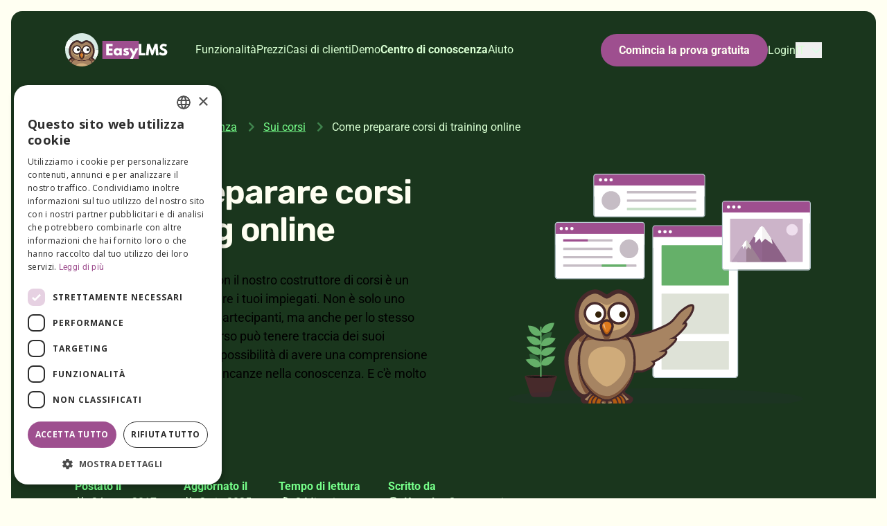

--- FILE ---
content_type: text/html; charset=utf-8
request_url: https://www.easy-lms.com/it/centro-di-conoscenza/corsi/come-preparare-corsi-di-training-online/item10627
body_size: 19329
content:
<!DOCTYPE html>
<html lang="it" dir="ltr"
    class="scroll-pt-24 scroll-smooth">

<head>
    <meta charset="utf-8">
    <meta name="viewport" content="width=device-width, initial-scale=1">
    <meta name="csrf-token" content="IsGJwRzB0vMG9EWrj5RwobPhb59XEESFVdWHIxuD">

    <link rel="shortcut icon" href="/assets/favicons/favicon.ico">
    <link rel="icon" type="image/x-icon" href="/assets/favicons/favicon.ico">
    <link rel="icon" type="image/png" sizes="16x16" href="/assets/favicons/favicon.ico">
    <link rel="icon" type="image/png" sizes="32x32" href="/assets/favicons/favicon.ico">


    <link rel="icon" type="image/svg+xml" href="/assets/favicons/favicon.svg">
    <link rel="mask-icon" href="/assets/favicons/favicon.svg" color="#000000">


    <link rel="apple-touch-icon" sizes="180x180" href="/assets/favicons/apple-touch-icon.png">
    <link rel="apple-touch-icon-precomposed" sizes="180x180" href="/assets/favicons/apple-touch-icon.png">

    <script type="text/javascript" charset="UTF-8" src="//cdn.cookie-script.com/s/e8f3401889a2682d6a4272597c28ff01.js">
    </script>

    
        
    
    <!-- /snippets/_browser_appearance.antlers.html -->

    <meta name="format-detection" content="telephone=no">


    <meta name="format-detection" content="email=no">


    <meta name="format-detection" content="address=no">



    <meta name="theme-color" content="#101521" media="(prefers-color-scheme: light)">
    
        <meta name="theme-color" content="#101521" media="(prefers-color-scheme: dark)">
    





    <meta name="mobile-web-app-capable" content="yes">



    <meta name="apple-mobile-web-app" content="yes">

    
        <meta name="apple-mobile-web-app-status-bar-style" content="black">
    




<link rel="manifest" href="https://www.easy-lms.com/it/site.webmanifest">



<!-- End: /snippets/_browser_appearance.antlers.html -->

    <!-- statamic-peak-seo::snippets/_seo.antlers.html -->

<title>
    
    


    
        Come preparare corsi di training online | Easy LMS 
    
</title>



    <meta name="description" content="Offrire un training online con il nostro costruttore di corsi &egrave; un modo semplice per motivare i tuoi impiegati. Non &egrave; solo uno strumento semplice per i partecipanti, ma anche per lo stesso creatore. Il creatore del corso pu&ograve; tenere traccia dei suoi impiegati. Questo gli d&agrave; la possibilit&agrave; di avere una comprensione immediata di eventuali mancanze nella conoscenza. E c&#039;&egrave; molto altro!">




   




    
        
            <link rel="alternate" hreflang="it-IT" href="https://www.easy-lms.com/it/centro-di-conoscenza/corsi/come-preparare-corsi-di-training-online/item10627">
        
            <link rel="alternate" hreflang="en-US" href="https://www.easy-lms.com/knowledge-center/online-course-center/how-to-set-up-online-training-courses/item10627">
        
            <link rel="alternate" hreflang="nl-NL" href="https://www.easy-lms.com/nl/kenniscentrum/online-cursus-centrum/hoe-maak-je-online-trainingscursussen/item10627">
        
            <link rel="alternate" hreflang="fr-FR" href="https://www.easy-lms.com/fr/base-connaissances/base-de-connaissances-formation-en-ligne/comment-organiser-formations-en-ligne/item10627">
        
            <link rel="alternate" hreflang="de-DE" href="https://www.easy-lms.com/de/wissenscenter/onlinekurs-center/online-schulungen-einrichten/item10627">
        
            <link rel="alternate" hreflang="es-ES" href="https://www.easy-lms.com/es/centro-de-conocimiento/centro-de-cursos-online/como-configurar-cursos-de-entrenamiento-online/item10627">
        
            <link rel="alternate" hreflang="pt-BR" href="https://www.easy-lms.com/pt/centro-de-conhecimento/centro-cursos-online/como-criar-cursos-de-treinamento-online/item10627">
        
            <link rel="alternate" hreflang="da-DK" href="https://www.easy-lms.com/da/videnscenter/om-kurser/hvordan-man-opretter-et-online-kursus/item10627">
        
            <link rel="alternate" hreflang="nb-NO" href="https://www.easy-lms.com/no/kunnskapssenter/digitalt-kurssenter/hvordan-lager-man-et-opplaringskurs-pa-nett/item10627">
        
            <link rel="alternate" hreflang="sv-SE" href="https://www.easy-lms.com/sv/kunskapscenter/center-for-onlinekurser/hur-skapar-man-onlinekurser/item10627">
        
            <link rel="alternate" hreflang="he-IL" href="https://www.easy-lms.com/he/knowledge-center/online-course-center/how-to-set-up-online-training-courses/item10627">
        
            <link rel="alternate" hreflang="pl-PL" href="https://www.easy-lms.com/pl/centrum-wiedzy/centrum-kursow-online/jak-opracowac-kurs-online/item10627">
        
    




    
        <link rel="canonical" href="https://www.easy-lms.com/it/centro-di-conoscenza/corsi/come-preparare-corsi-di-training-online/item10627">
    








   <script type="application/ld+json">
       {
           "@context": "https://schema.org",
           "@type": "BreadcrumbList",
           "itemListElement": [
               {
                       "@type": "ListItem",
                       "position": 1,
                       "name": "Home",
                       "item": "https://www.easy-lms.com/it"
                   } ,{
                       "@type": "ListItem",
                       "position": 2,
                       "name": "Centro di conoscenza",
                       "item": "https://www.easy-lms.com/it/centro-di-conoscenza"
                   } ,{
                       "@type": "ListItem",
                       "position": 3,
                       "name": "Come preparare corsi di training online",
                       "item": "https://www.easy-lms.com/it/centro-di-conoscenza/corsi/come-preparare-corsi-di-training-online/item10627"
                   } 
           ]
       }
   </script>











    <script type="application/ld+json">
        {
            "@context": "http://schema.org",
            "@id": "/it",
            "@type": "ProfessionalService",
            "name": "Easy LMS",
            "url": "/it",
            "description": "We empower trainers to scale their services while saving time and money.",
            "logo": "/assets/logo/logo.svg",

            
            "sameAs": [
                
                    "https://www.linkedin.com/company/easy-lms"
                
            ],
            

            

            "address": {
                "@type": "PostalAddress",
                "addressCountry": "NL",
                "addressLocality": "Delft",
                "addressRegion": "Zuid-Holland",
                "postalCode": "2611 CD",
                "streetAddress": "Oude Delft 48"
            },
            "location": {
                "@type": "Place",
                "geo": {
                    "@type": "GeoCoordinates",
                    "latitude": "52.0093343",
                    "longitude": "4.3555328"
                },
                "hasMap": "https://www.google.nl/maps/place/Oude+Delft+48,+2611+CD+Delft/@52.0093343,4.3555328,16z/data=!3m1!4b1!4m6!3m5!1s0x47c5b5c17a06a621:0x82438094762f515d!8m2!3d52.009331!4d4.3581077!16s%2Fg%2F11bw43p5jq!5m1!1e1?entry=ttu&g_ep=EgoyMDI1MDUyOC4wIKXMDSoASAFQAw%3D%3D"
            }
        }
    </script>



<meta property="og:site_name" content="Easy LMS">
<meta property="og:type" content="website">
<meta property="og:locale" content="it_IT">
<meta property="og:url" content="https://www.easy-lms.com/it/centro-di-conoscenza/corsi/come-preparare-corsi-di-training-online/item10627">

    <meta property="og:title" content="Come preparare corsi di training online | Easy LMS">


    <meta property="og:description" content="Offrire un training online con il nostro costruttore di corsi &egrave; un modo semplice per motivare i tuoi impiegati. Non &egrave; solo uno strumento semplice per i partecipanti, ma anche per lo stesso creatore. Il creatore del corso pu&ograve; tenere traccia dei suoi impiegati. Questo gli d&agrave; la possibilit&agrave; di avere una comprensione immediata di eventuali mancanze nella conoscenza. E c&#039;&egrave; molto altro!">





<!-- End: statamic-peak-seo::snippets/_seo.antlers.html -->

        

    
                        
            <!-- Google Tag Manager -->
        <script nonce="TaTJO5wGBQO3mScsEKdIoHZqHkiTIXtMdNei6q5B">
    (function(w, d, s, l, i) {
        w[l] = w[l] || [];
        w[l].push({
            'gtm.start': new Date().getTime(),
            event: 'gtm.js'
        });
        var f = d.getElementsByTagName(s)[0],
            j = d.createElement(s),
            dl = l != 'dataLayer' ? '&l=' + l : '';
        j.async = true;
        j.src =
            'https://www.googletagmanager.com/gtm.js?id=' + i + dl;
        var n = d.querySelector('[nonce]');
        n && j.setAttribute('nonce', n.nonce || n.getAttribute('nonce'));
        f.parentNode.insertBefore(j, f);
    })(window, document, 'script', 'dataLayer', "GTM-WV5SWQC7");
</script>
    
            <!-- Google Analytics 4 -->
        <!-- Global site tag (gtag.js) - Google Analytics -->
<script async src="https://www.googletagmanager.com/gtag/js?id=G-KJJLY53E66"
    nonce="TaTJO5wGBQO3mScsEKdIoHZqHkiTIXtMdNei6q5B"></script>
<script nonce="TaTJO5wGBQO3mScsEKdIoHZqHkiTIXtMdNei6q5B">
    window.dataLayer = window.dataLayer || [];

    function gtag() {
        dataLayer.push(arguments);
    }
    gtag('js', new Date());

    gtag('config', "G-KJJLY53E66", {
        cookie_domain: 'none'
    });
</script>
    
    <!-- Privacy-friendly analytics by Plausible -->
    <script async src="https://plausible.io/js/pa-QnltPwrbNI_fjo_S8Rzky.js"></script>
    <script>
        window.plausible = window.plausible || function() {
            (plausible.q = plausible.q || []).push(arguments)
        }, plausible.init = plausible.init || function(i) {
            plausible.o = i || {}
        };
        plausible.init()
    </script>


    <link rel="preload" as="style" href="https://www.easy-lms.com/build/assets/app-LBzcQD9f.css" nonce="TaTJO5wGBQO3mScsEKdIoHZqHkiTIXtMdNei6q5B" /><link rel="preload" as="style" href="https://www.easy-lms.com/build/assets/tailwind-pwbuMgmI.css" nonce="TaTJO5wGBQO3mScsEKdIoHZqHkiTIXtMdNei6q5B" /><link rel="preload" as="style" href="https://www.easy-lms.com/build/assets/hamburgers-CFiojHIQ.css" nonce="TaTJO5wGBQO3mScsEKdIoHZqHkiTIXtMdNei6q5B" /><link rel="stylesheet" href="https://www.easy-lms.com/build/assets/app-LBzcQD9f.css" nonce="TaTJO5wGBQO3mScsEKdIoHZqHkiTIXtMdNei6q5B" data-navigate-track="reload" /><link rel="stylesheet" href="https://www.easy-lms.com/build/assets/tailwind-pwbuMgmI.css" nonce="TaTJO5wGBQO3mScsEKdIoHZqHkiTIXtMdNei6q5B" data-navigate-track="reload" /><link rel="stylesheet" href="https://www.easy-lms.com/build/assets/hamburgers-CFiojHIQ.css" nonce="TaTJO5wGBQO3mScsEKdIoHZqHkiTIXtMdNei6q5B" data-navigate-track="reload" />    <!-- Livewire Styles --><style >[wire\:loading][wire\:loading], [wire\:loading\.delay][wire\:loading\.delay], [wire\:loading\.inline-block][wire\:loading\.inline-block], [wire\:loading\.inline][wire\:loading\.inline], [wire\:loading\.block][wire\:loading\.block], [wire\:loading\.flex][wire\:loading\.flex], [wire\:loading\.table][wire\:loading\.table], [wire\:loading\.grid][wire\:loading\.grid], [wire\:loading\.inline-flex][wire\:loading\.inline-flex] {display: none;}[wire\:loading\.delay\.none][wire\:loading\.delay\.none], [wire\:loading\.delay\.shortest][wire\:loading\.delay\.shortest], [wire\:loading\.delay\.shorter][wire\:loading\.delay\.shorter], [wire\:loading\.delay\.short][wire\:loading\.delay\.short], [wire\:loading\.delay\.default][wire\:loading\.delay\.default], [wire\:loading\.delay\.long][wire\:loading\.delay\.long], [wire\:loading\.delay\.longer][wire\:loading\.delay\.longer], [wire\:loading\.delay\.longest][wire\:loading\.delay\.longest] {display: none;}[wire\:offline][wire\:offline] {display: none;}[wire\:dirty]:not(textarea):not(input):not(select) {display: none;}:root {--livewire-progress-bar-color: #2299dd;}[x-cloak] {display: none !important;}[wire\:cloak] {display: none !important;}dialog#livewire-error::backdrop {background-color: rgba(0, 0, 0, .6);}</style>

    <link href="https://cdnjs.cloudflare.com/ajax/libs/font-awesome/5.15.4/css/all.min.css" rel="stylesheet">

    </head>

<body class="bg-brand-beige font-sans antialiased">
            <!-- Google Tag Manager no-script-->
        <noscript>
    <iframe src="https://www.googletagmanager.com/ns.html?id=GTM-WV5SWQC7" height="0" width="0"
        style="display:none;visibility:hidden"></iframe>
</noscript>
    
        <header x-data="navigation"
    :class="{
        'md:absolute top-0 md:top-8 bg-transparent': !scrolled,
        [theme]: theme,
        'bg-nav md:fixed md:top-0 scrolled': scrolled,
    }"
    class="layout-grid fixed left-0 right-0 z-50 w-full py-6 transition-colors duration-100 md:py-4">
    <div class="content relative">
        <div class="grid grid-cols-16">
            <div class="col-span-16 md:col-span-14 md:col-start-2">
                <nav class="relative z-50 flex items-center text-body-large lg:text-body-small">
    <div class="flex flex-1 items-center">
        <a href="/it" class="me-[2.5em]">
            <span class="sr-only">Easy LMS</span>
            <svg aria-hidden="true" class="logo h-12" xmlns="http://www.w3.org/2000/svg"
                viewBox="0 0 722.2 233.65">
                <defs>
                    <style>
                        .cls-2 {
                            fill: #7e553b
                        }

                        .cls-3 {
                            fill: #a68362
                        }

                        .cls-5 {
                            fill: #d8ebe5
                        }

                        .cls-6 {
                            opacity: .8
                        }

                        .cls-6,
                        .cls-7 {
                            fill: #fff
                        }

                        .cls-8 {
                            fill: currentcolor
                        }

                        .cls-10 {
                            fill: #d0ab7b
                        }

                        .cls-11 {
                            fill: #dd7a26
                        }

                        .cls-12 {
                            fill: #1a1a1a
                        }

                        .cls-13 {
                            fill: #482a2b
                        }
                    </style>
                </defs>
                <path d="M262.05 53.9h257v126h-257z" style="fill:#9e4f8f" />
                <path
                    d="M334.73 91.87h-27.41v15.83h26.25v15.92h-26.25v16.02h27.41v15.92h-45.55V75.94h45.55v15.92ZM366.19 104.6c6.66 0 12.16 2.22 16.21 6.18v-4.73h17.08v49.51h-16.89v-5.6h-.19c-3.67 4.05-9.46 7.05-16.21 7.05-14.48 0-24.61-11.68-24.61-26.15s10.13-26.25 24.61-26.25Zm5.12 37.84c6.66 0 11.48-4.83 11.48-11.58s-5.11-11.68-11.48-11.68-11.58 4.83-11.58 11.68 4.63 11.58 11.58 11.58M448.8 108.47l-5.6 11.2s-5.79-3.09-11-3.09c-3.76 0-5.31.68-5.31 2.99 0 2.61 3.47 3.38 7.72 4.73 6.56 2.03 15.06 5.69 15.06 15.83 0 14.57-13.32 16.89-23.45 16.89-11.97 0-19.11-6.66-19.11-6.66l6.95-11.68s6.76 5.69 12.26 5.69c2.41 0 5.31-.29 5.31-3.57 0-3.57-5.4-3.86-11-6.76-5.02-2.61-10.04-6.08-10.04-13.51 0-10.13 8.59-15.92 21.62-15.92 9.55 0 16.6 3.86 16.6 3.86ZM515.39 106.05l-38.89 74.6h-19.69l17.08-32.81-23.45-41.79h19.69l13.8 25.38 11.77-25.38z"
                    class="cls-7" />
                <path
                    d="M537.2 139.64h27.41v15.92h-45.55V75.94h18.14zM635.83 108.37h-.48l-16.31 46.71h-10.81l-16.31-46.71h-.48l-3.76 47.19h-18.14l7.14-79.62h19.3l17.66 45.94 17.66-45.94h19.3l7.14 79.62H639.6l-3.76-47.19ZM717.19 82.02l-7.33 14.48s-7.91-5.5-16.12-5.5c-6.18 0-9.46 2.8-9.46 7.14s7.53 7.62 16.6 11.48c8.88 3.76 18.63 11.29 18.63 21.71 0 19.01-14.48 25.67-30.01 25.67-18.63 0-29.92-10.52-29.92-10.52l9.07-15.25s10.62 8.98 19.5 8.98c3.96 0 11.49-.39 11.49-7.82 0-5.79-8.49-8.4-17.95-13.13-9.55-4.73-15.15-12.16-15.15-20.46 0-14.86 13.12-24.32 25.96-24.32 14.48 0 24.71 7.53 24.71 7.53Z"
                    class="cls-8" />
                <g id="Knowly">
                    <path
                        d="M116.8 233.64c-39.43 0-74.3-19.54-95.45-49.46a32.4 32.4 0 0 0 13.54 2.96c9.94 0 18.83-4.46 24.79-11.49 9.06 5.49 18.12 7.84 24.5 7.84 10.49 0 18.77-5.34 25.41-9.63 2.26-1.46 5.48-3.54 7.41-4.27 1.93.74 5.15 2.81 7.41 4.27 6.65 4.29 14.92 9.63 25.41 9.63 17.88 0 56.8-18.4 57.79-72.83 4.58 4.59 10.9 7.45 17.89 7.45 2.84 0 5.57-.47 8.11-1.34v.05c0 64.52-52.3 116.82-116.82 116.82Z"
                        class="cls-10" />
                    <path
                        d="M41.39 171.46c-8.71-10.97-15-25.94-15-46.35 0-5.13.33-9.94.95-14.46-4.02-.96-7.74-2.66-11.03-4.96-3.34 2.34-7.4 3.71-11.79 3.71-1.46 0-2.88-.15-4.25-.44-.17 2.6-.27 5.22-.27 7.86 0 26.31 8.7 50.58 23.37 70.11 6.2-6.69 12.52-11.75 18.02-15.47M201.91 164.43c-1.41 0-2.77-.2-4.07-.54-1.6 2.71-3.33 5.24-5.18 7.57 5.43 3.68 11.67 8.67 17.8 15.23 4.81-6.44 8.97-13.39 12.39-20.76a25.1 25.1 0 0 1-11.77-4.39 15.9 15.9 0 0 1-9.16 2.89ZM116.82 0c-39.43 0-74.3 19.54-95.45 49.46a32.4 32.4 0 0 1 13.54-2.96c9.94 0 18.83 4.46 24.79 11.49 9.06-5.49 18.12-7.84 24.5-7.84 10.49 0 18.77 5.34 25.41 9.63 2.26 1.46 5.48 3.54 7.41 4.27 1.93-.74 5.15-2.81 7.41-4.27 6.65-4.29 14.92-9.63 25.41-9.63 17.88 0 56.8 18.4 57.79 72.83 4.58-4.59 10.9-7.45 17.89-7.45 2.84 0 5.57.47 8.11 1.34v-.05C233.65 52.3 181.34 0 116.82 0"
                        class="cls-5" />
                    <path
                        d="M16.31 105.69c3.29 2.3 7.01 4 11.03 4.96 3.75-27.5 18.05-44 32.36-52.67-5.96-7.02-14.85-11.49-24.79-11.49-4.83 0-9.41 1.07-13.54 2.96a116.3 116.3 0 0 0-21.1 59.51c1.37.29 2.79.44 4.25.44 4.38 0 8.45-1.38 11.79-3.71"
                        class="cls-5" />
                    <path
                        d="M16.31 105.69c3.29 2.3 7.01 4 11.03 4.96 3.75-27.5 18.05-44 32.36-52.67-5.96-7.02-14.85-11.49-24.79-11.49-4.83 0-9.41 1.07-13.54 2.96a116.3 116.3 0 0 0-21.1 59.51c1.37.29 2.79.44 4.25.44 4.38 0 8.45-1.38 11.79-3.71"
                        class="cls-6" />
                    <path
                        d="M207.64 122.98c.01.71.02 1.41.02 2.13 0 16.07-3.91 28.75-9.82 38.78 1.3.34 2.66.54 4.07.54 3.41 0 6.57-1.07 9.16-2.89a25.1 25.1 0 0 0 11.77 4.39c6.92-14.92 10.79-31.54 10.8-49.06-2.55-.86-5.28-1.34-8.11-1.34-7 0-13.32 2.85-17.89 7.45"
                        class="cls-5" />
                    <path
                        d="M207.64 122.98c.01.71.02 1.41.02 2.13 0 16.07-3.91 28.75-9.82 38.78 1.3.34 2.66.54 4.07.54 3.41 0 6.57-1.07 9.16-2.89a25.1 25.1 0 0 0 11.77 4.39c6.92-14.92 10.79-31.54 10.8-49.06-2.55-.86-5.28-1.34-8.11-1.34-7 0-13.32 2.85-17.89 7.45"
                        class="cls-6" />
                    <path
                        d="M192.66 171.46c1.85-2.34 3.59-4.86 5.18-7.57 5.91-10.03 9.82-22.71 9.82-38.78 0-.72-.01-1.42-.02-2.13-.99-54.43-39.91-72.83-57.79-72.83-10.49 0-18.77 5.34-25.41 9.63-2.26 1.46-5.48 3.54-7.41 4.27-1.93-.74-5.15-2.81-7.41-4.27-6.65-4.29-14.92-9.63-25.41-9.63-6.38 0-15.44 2.35-24.5 7.84-14.31 8.66-28.61 25.17-32.36 52.67-.62 4.52-.95 9.33-.95 14.46 0 20.41 6.29 35.38 15 46.35-5.5 3.72-11.82 8.79-18.02 15.47q3.57 4.74 7.59 9.09c2.36-2.63 4.75-4.99 7.11-7.11 6.11-5.48 12.03-9.31 16.64-11.85 1.41 1.19 2.84 2.3 4.29 3.34-3.09 3.19-7.4 8.31-11.47 15.39a85 85 0 0 0-5.29 10.94q2.565 2.13 5.25 4.11c2.24-6 4.93-11.06 7.6-15.2 3.54-5.5 7.04-9.38 9.35-11.68 5.16 3.06 10.34 5.32 15.05 6.97 4.06 1.43 7.77 2.43 10.78 3.09 10.26 2.28 20.34 2.62 25.43 2.62h2.64c5.09 0 15.17-.34 25.43-2.62 2.47-.55 5.41-1.31 8.63-2.36 5.24-1.71 11.23-4.17 17.19-7.7 2.43 2.41 6.17 6.57 9.89 12.52 2.46 3.92 4.9 8.63 6.97 14.12 1.79-1.33 3.53-2.71 5.24-4.14a87 87 0 0 0-4.1-8.73c-4.38-8.1-9.19-13.87-12.56-17.35 1.45-1.04 2.89-2.15 4.3-3.34 4.65 2.56 10.63 6.43 16.8 11.99a89 89 0 0 1 6.74 6.75c2.67-2.91 5.2-5.95 7.56-9.12a104 104 0 0 0-17.8-15.23Zm-50.16 16.85c-7.27 1.62-14.52 2.19-19.58 2.39-1.85.07-3.42.09-4.57.09h-2.64c-1.04 0-2.41-.02-4.01-.07-5.08-.17-12.6-.73-20.14-2.41-13.23-2.94-53.4-15.19-53.4-63.2 0-4.97.37-9.57 1.01-13.85C42.6 88.5 54.29 75.09 65.56 68.13c7.12-4.39 14.06-6.22 18.65-6.22 12.81 0 22.86 13.28 32.82 14.13 9.96-.85 20.02-14.13 32.82-14.13s46.05 15.19 46.05 63.2c0 .72-.01 1.43-.03 2.14-.34 13.49-3.92 24.06-9.14 32.33-12.67 20.09-35.01 26.68-44.23 28.73"
                        class="cls-13" />
                    <path
                        d="M40.35 193.45c-1.27-1.27-1.94-3.03-2.29-4.53a94 94 0 0 0-7.11 7.11 117 117 0 0 0 11.29 10.72c1.62-4.06 3.43-7.71 5.29-10.94-2.37-.2-5.58-.76-7.18-2.35ZM196.15 189.06c.05.21.91 4.46-1.71 7.08-2.04 2.04-5.34 1.83-6.83 1.61 1.44 2.66 2.82 5.57 4.1 8.73 3.96-3.31 7.7-6.88 11.19-10.68-2.24-2.48-4.5-4.73-6.74-6.75ZM161.61 191.98c-3.69-.37-6.72-.42-9.2-.3a93 93 0 0 1-8.63 2.36c-10.26 2.28-20.34 2.62-25.43 2.62h-2.64c-5.09 0-15.17-.34-25.43-2.62-3.01-.67-6.72-1.66-10.78-3.09-1.94-.04-4.19.04-6.81.29-7.52.74-13.5 2.68-17.59 4.41-2.67 4.14-5.36 9.2-7.6 15.2a116.8 116.8 0 0 0 27.95 15.24c13.32-13.37 34.38-14.7 35.65-14.76h11.85c1.27.06 22.21 1.38 35.54 14.65 10.07-3.84 19.47-9.04 27.97-15.36a79.7 79.7 0 0 0-6.97-14.12c-3.96-1.73-10.01-3.74-17.89-4.52ZM149.85 61.91c-12.8 0-22.86 13.28-32.82 14.13-9.96-.85-20.02-14.13-32.82-14.13-4.59 0-11.53 1.83-18.65 6.22-11.28 6.96-22.97 20.37-26.39 43.13-.64 4.28-1.01 8.88-1.01 13.85 0 48.01 40.18 60.26 53.4 63.2 7.54 1.68 15.06 2.24 20.14 2.41-4.32-5.17-8.09-15.18-10.69-23.49-.08-.17-.16-.34-.23-.51-1.48-.18-2.98-.4-4.49-.67-10.73-1.88-43.21-9.68-43.47-40.14a31.947 31.947 0 0 1 1.07-20.5c3.58-8.97 11.08-15.96 20.38-18.82 2.98-.92 6.14-1.41 9.41-1.41q1.575 0 3.12.15c1.29-.19 2.47-.28 3.5-.28 10.43 0 18.61 8.51 26.73 9.05 8.11-.54 16.3-9.05 26.72-9.05 1.03 0 2.21.09 3.5.28q1.545-.15 3.12-.15c17.68 0 32.07 14.39 32.07 32.07 0 3-.42 5.9-1.2 8.66-.04 4.99-.96 9.37-2.49 13.22-1.52 3.8-3.64 7.08-6.16 9.91-10.47 11.78-27.59 15.75-34.82 17.01-1.47.26-2.93.47-4.37.65-2.47 8.39-6.15 18.71-10.48 24 5.06-.19 12.31-.77 19.58-2.39 9.23-2.05 31.57-8.64 44.23-28.73 5.22-8.28 8.8-18.84 9.14-32.33.02-.7.03-1.42.03-2.14 0-48.01-32.83-63.2-46.05-63.2"
                        class="cls-3" />
                    <path
                        d="M99.26 145.27a31.85 31.85 0 0 1-15.58 4.05c-14.68 0-27.08-9.92-30.87-23.4.26 30.46 32.75 38.26 43.47 40.14 1.51.26 3.01.48 4.49.67-2.18-4.96-3.47-9.91-3.47-12.95s.72-5.92 1.95-8.5ZM115.75 117.25c0 6.69-2.06 12.91-5.58 18.05 2.14-.8 4.44-1.25 6.86-1.25s4.72.46 6.85 1.25a31.87 31.87 0 0 1-5.58-18.05c0-16.63 12.73-30.34 28.95-31.91-1.29-.19-2.47-.28-3.5-.28-10.43 0-18.61 8.51-26.72 9.05-8.11-.54-16.29-9.05-26.73-9.05-1.03 0-2.21.09-3.5.28 16.22 1.57 28.95 15.28 28.95 31.91M150.37 149.32a31.85 31.85 0 0 1-15.58-4.05c1.24 2.58 1.95 5.45 1.95 8.5s-1.22 7.94-3.31 12.82l-.03.11c1.44-.18 2.9-.39 4.37-.65 7.23-1.26 24.35-5.23 34.82-17.01 0-.08-.01-.17-.01-.25 0-4.22 2.52-7.89 6.17-9.66 1.54-3.85 2.45-8.22 2.49-13.22-3.79 13.49-16.19 23.41-30.87 23.41"
                        class="cls-10" />
                    <path
                        d="M172.58 148.78c0 .09.01.17.01.25 2.51-2.83 4.64-6.11 6.16-9.91-3.64 1.77-6.17 5.44-6.17 9.66"
                        class="cls-10" />
                    <path
                        d="M133.39 166.7c-3.53 8.17-9.51 16.36-16.36 16.36s-12.42-7.87-16.02-15.84c2.6 8.3 6.37 18.32 10.69 23.49 1.6.05 2.97.07 4.01.07h2.64c1.16 0 2.72-.02 4.57-.09 4.33-5.29 8.01-15.6 10.48-24h-.01Z"
                        class="cls-2" />
                    <path d="M133.39 166.7h.01l.03-.11c-.02.04-.03.07-.05.11Z" class="cls-2" />
                    <path d="M100.78 166.71c.08.17.15.34.23.51-.05-.17-.1-.34-.16-.5h-.07Z" class="cls-13" />
                    <path
                        d="M129.95 153.77h.04c0-.09-.01-.17-.01-.26 0 .08-.02.17-.02.26ZM104.07 153.77c0 .94.15 2.03.41 3.2-.3-1.95-.41-3.2-.41-3.2M117.03 140.81c-7.16 0-12.96 5.8-12.96 12.96 0 0 1.03 2.11 2.57 4.88 1.57 2.81 3.66 6.3 5.73 8.93 1.8 2.28 3.58 3.93 5 3.93s3.01-1.64 4.67-3.94c2.12-2.95 4.23-6.99 5.76-10.15.72-1.48 1.3-2.77 1.7-3.65.2-.44.34-.77.43-.99-.51-6.69-6.09-11.97-12.91-11.97Zm6.42 18.31c-3.38 7.2-3.93 7.65-1.12-5.36.48-2.22 1.05-4.81 1.73-7.84.22-.99 4.15 3.97 3.63 4.84-.24.4-.86 1.57-1.6 3-.85 1.66-1.86 3.69-2.65 5.36Z"
                        class="cls-11" />
                    <path d="M129.54 157.22c.28-1.27.45-2.45.45-3.46h-.04a82 82 0 0 1-.41 3.46" class="cls-11" />
                    <path
                        d="M129.94 152.78c-.09.22-.24.55-.43.99-.39.88-.98 2.17-1.7 3.65-1.53 3.16-3.65 7.2-5.76 10.15-1.65 2.31-3.31 3.94-4.67 3.94s-3.2-1.65-5-3.93c-2.07-2.63-4.17-6.12-5.73-8.93-1.54-2.77-2.57-4.88-2.57-4.88s.12 1.25.41 3.2c.72 3.19 2.31 7.04 4.21 10.45 2.71 4.87 6.03 8.88 8.33 8.88 2.59 0 5.91-4.01 8.54-8.89 1.8-3.33 3.27-7.05 3.97-10.19.2-1.43.33-2.62.41-3.46 0-.09.02-.18.02-.26 0-.25-.02-.49-.04-.73Z"
                        style="fill:#b05e27" />
                    <path
                        d="M55.1 195.65c4.09-1.73 10.07-3.66 17.59-4.41 2.62-.26 4.87-.34 6.81-.29-4.7-1.66-9.88-3.91-15.05-6.97-2.31 2.29-5.81 6.18-9.35 11.68ZM152.41 191.68c2.47-.12 5.5-.07 9.2.3 7.88.78 13.93 2.79 17.89 4.52-3.73-5.95-7.46-10.12-9.89-12.52-5.96 3.54-11.95 6-17.19 7.7ZM54.71 177.07c-4.61 2.54-10.53 6.37-16.64 11.85.35 1.51 1.02 3.26 2.29 4.53 1.59 1.59 4.81 2.16 7.18 2.35 4.07-7.08 8.38-12.2 11.47-15.39a66 66 0 0 1-4.29-3.34ZM196.15 189.06c-6.17-5.56-12.15-9.43-16.8-11.99-1.41 1.19-2.84 2.3-4.3 3.34 3.36 3.48 8.18 9.24 12.56 17.35 1.48.22 4.78.43 6.83-1.61 2.63-2.63 1.76-6.87 1.71-7.08Z"
                        class="cls-2" />
                    <path
                        d="M124.06 145.93c-.68 3.03-1.25 5.62-1.73 7.84-2.81 13-2.26 12.55 1.12 5.36.78-1.66 1.79-3.69 2.65-5.36.74-1.44 1.36-2.6 1.6-3 .52-.87-3.41-5.82-3.63-4.84Z"
                        style="fill:#eeb380" />
                    <path
                        d="M83.68 92.22c-3.61 0-7.05.78-10.15 2.16a25.04 25.04 0 0 0-10.31 8.49 24.87 24.87 0 0 0-4.56 14.38c0 13.8 11.23 25.03 25.03 25.03s25.03-11.23 25.03-25.03-11.23-25.03-25.03-25.03Zm8.55 32.27c-4.94 0-8.95-4.01-8.95-8.95s4.01-8.95 8.95-8.95 8.95 4.01 8.95 8.95-4.01 8.95-8.95 8.95M150.37 92.22c-13.8 0-25.03 11.23-25.03 25.03s11.23 25.03 25.03 25.03 25.03-11.23 25.03-25.03-11.23-25.03-25.03-25.03m9.35 32.27c-4.94 0-8.95-4.01-8.95-8.95s4.01-8.95 8.95-8.95 8.95 4.01 8.95 8.95-4.01 8.95-8.95 8.95"
                        class="cls-7" />
                    <path
                        d="M150.37 85.18q-1.575 0-3.12.15c-16.22 1.57-28.95 15.28-28.95 31.91 0 6.69 2.06 12.91 5.58 18.05-2.14-.8-4.44-1.25-6.85-1.25s-4.72.46-6.86 1.25a31.87 31.87 0 0 0 5.58-18.05c0-16.63-12.73-30.34-28.95-31.91q-1.545-.15-3.12-.15c-3.27 0-6.43.5-9.41 1.41-9.3 2.86-16.81 9.85-20.38 18.82a31.9 31.9 0 0 0-2.27 11.84c0 3 .42 5.91 1.2 8.66 3.79 13.49 16.19 23.4 30.87 23.4 5.65 0 10.96-1.48 15.58-4.05-1.24 2.58-1.95 5.46-1.95 8.5s1.29 7.98 3.47 12.95h.07c.05.17.1.34.16.5 3.6 7.97 9.47 15.84 16.02 15.84s12.83-8.2 16.36-16.36c.02-.04.03-.07.05-.11 2.1-4.88 3.31-9.74 3.31-12.82s-.71-5.92-1.95-8.5a31.85 31.85 0 0 0 15.58 4.05c14.68 0 27.08-9.92 30.87-23.41.77-2.76 1.2-5.66 1.2-8.66 0-17.68-14.39-32.07-32.07-32.07Zm-66.69 57.1c-13.8 0-25.03-11.23-25.03-25.03 0-5.35 1.69-10.31 4.56-14.38 2.6-3.68 6.16-6.63 10.31-8.49 3.1-1.38 6.54-2.16 10.15-2.16 13.8 0 25.03 11.23 25.03 25.03s-11.23 25.03-25.03 25.03Zm45.86 14.94c-.7 3.14-2.17 6.86-3.97 10.19-2.63 4.88-5.96 8.89-8.54 8.89-2.3 0-5.63-4.01-8.33-8.88-1.9-3.42-3.49-7.26-4.21-10.45-.26-1.17-.41-2.26-.41-3.2 0-7.16 5.8-12.96 12.96-12.96s12.4 5.28 12.91 11.97c.02.24.03.48.04.73 0 .09.01.17.01.26 0 1.01-.16 2.19-.45 3.46Zm20.83-14.94c-13.8 0-25.03-11.23-25.03-25.03s11.23-25.03 25.03-25.03 25.03 11.23 25.03 25.03-11.23 25.03-25.03 25.03"
                        class="cls-13" />
                    <path
                        d="M92.23 124.49c4.94 0 8.95-4.01 8.95-8.95s-4.01-8.95-8.95-8.95-8.95 4.01-8.95 8.95 4.01 8.95 8.95 8.95M159.72 106.59c-4.94 0-8.95 4.01-8.95 8.95s4.01 8.95 8.95 8.95 8.95-4.01 8.95-8.95-4.01-8.95-8.95-8.95"
                        class="cls-12" />
                </g>
            </svg>
        </a>

        <ul class="hidden items-center gap-x-[2.5em] xl:flex">
            <li class="text-heading-md md:text-base">
        <a
            href="/it/funzionalita"
            class="text relative hover"
            >
            Funzionalità
        </a>
    </li>
    <li class="text-heading-md md:text-base">
        <a
            href="/it/prezzi"
            class="text relative hover"
            >
            Prezzi
        </a>
    </li>
    <li class="text-heading-md md:text-base">
        <a
            href="/it/casi-di-clienti"
            class="text relative hover"
            >
            Casi di clienti
        </a>
    </li>
    <li class="text-heading-md md:text-base">
        <a
            href="/it/demo"
            class="text relative hover"
            >
            Demo
        </a>
    </li>
    <li class="text-heading-md md:text-base">
        <a
            href="/it/centro-di-conoscenza"
            class="text relative hover font-bold"
            >
            Centro di conoscenza
        </a>
    </li>
    <li class="text-heading-md md:text-base">
        <a
            href="/it/aiuto"
            class="text relative hover"
            >
            Aiuto
        </a>
    </li>
        </ul>
    </div>

    <div class="hidden items-center xl:gap-x-[1em] 2xl:gap-x-[2.5em] lg:flex">
        
        <a
                
                class="inline-flex justify-center items-center px-5 py-3 md:px-8 md:py-4 border-2 text-body-small leading-tight font-bold rounded-full cursor-pointer transition-all focus:outline-none focus:ring-4 focus:ring-offset-2 disabled:cursor-not-allowed disabled:border-transparent disabled:bg-slate-300 disabled:text-slate-600 border-transparent bg-brand-purple-500 text-brand-beige hover:bg-brand-purple-900 focus:bg-brand-purple-900 active:bg-brand-purple-900 hover:text-brand-beige focus:text-brand-beige focus:ring-brand-purple-900 google-btn-trial button !px-6 !py-3 leading-tight text-brand-beige me-4 xl:mr-0" x-show="!mobileMenuOpen" href="https://www.easy-lms.com/it/prezzi">
                Comincia la prova gratuita

                                </a>
                        

        <a href="https://dashboard.easy-lms.com/index.php?r=authentication/authentication&amp;lng=it?locale=it_IT"
            target="_blank" rel="noopener"
            class="text hover relative hidden xl:block">
            Login
        </a>
        <div class="hidden xl:block">
                            <div x-data="{ open: false }" x-cloak class="relative">
            <button
            @click="open = !open"
            @click.outside="open = false"
            class="relative flex items-center space-x-1 text hover">

            <span
                class="relative hover">
                IT</span>

            <div
                class="transition-transform fill"
                :class="open ? '-scale-y-100' : ''">
                <svg class="w-4 h-4 ms-1" aria-hidden="true">
    <use
        href="https://www.easy-lms.com/build/assets/solid.svg#chevron-down">
    </use>
</svg>
            </div>
        </button>

        <ul
            x-show="open"
            x-transition
            class="absolute right-0 px-8 py-6 mt-5 bg-list text top-full w-max rounded-xl backdrop-blur-xl"
            style="display: none;">
                            <li class="relative py-1">
                    <a
                        href="/knowledge-center/online-course-center/how-to-set-up-online-training-courses/item10627"
                        class="block font-medium list-hover">
                        English
                    </a>
                </li>
                            <li class="relative py-1">
                    <a
                        href="/nl/kenniscentrum/online-cursus-centrum/hoe-maak-je-online-trainingscursussen/item10627"
                        class="block font-medium list-hover">
                        Nederlands
                    </a>
                </li>
                            <li class="relative py-1">
                    <a
                        href="/fr/base-connaissances/base-de-connaissances-formation-en-ligne/comment-organiser-formations-en-ligne/item10627"
                        class="block font-medium list-hover">
                        Français
                    </a>
                </li>
                            <li class="relative py-1">
                    <a
                        href="/de/wissenscenter/onlinekurs-center/online-schulungen-einrichten/item10627"
                        class="block font-medium list-hover">
                        Deutsch
                    </a>
                </li>
                            <li class="relative py-1">
                    <a
                        href="/es/centro-de-conocimiento/centro-de-cursos-online/como-configurar-cursos-de-entrenamiento-online/item10627"
                        class="block font-medium list-hover">
                        Español
                    </a>
                </li>
                            <li class="relative py-1">
                    <a
                        href="/pt/centro-de-conhecimento/centro-cursos-online/como-criar-cursos-de-treinamento-online/item10627"
                        class="block font-medium list-hover">
                        Português
                    </a>
                </li>
                            <li class="relative py-1">
                    <a
                        href="/da/videnscenter/om-kurser/hvordan-man-opretter-et-online-kursus/item10627"
                        class="block font-medium list-hover">
                        Dansk
                    </a>
                </li>
                            <li class="relative py-1">
                    <a
                        href="/no/kunnskapssenter/digitalt-kurssenter/hvordan-lager-man-et-opplaringskurs-pa-nett/item10627"
                        class="block font-medium list-hover">
                        Norsk
                    </a>
                </li>
                            <li class="relative py-1">
                    <a
                        href="/sv/kunskapscenter/center-for-onlinekurser/hur-skapar-man-onlinekurser/item10627"
                        class="block font-medium list-hover">
                        Svenska
                    </a>
                </li>
                            <li class="relative py-1">
                    <a
                        href="/he/knowledge-center/online-course-center/how-to-set-up-online-training-courses/item10627"
                        class="block font-medium list-hover">
                        עברית
                    </a>
                </li>
                            <li class="relative py-1">
                    <a
                        href="/pl/centrum-wiedzy/centrum-kursow-online/jak-opracowac-kurs-online/item10627"
                        class="block font-medium list-hover">
                        Polski
                    </a>
                </li>
                    </ul>
    </div>
                    </div>
    </div>

    <button @click="toggleMobileMenu" class="text xl:hidden">
        <div x-show="!mobileMenuOpen" x-cloak
            class="text fill">
            <svg class="w-4 h-4 !h-6 !w-6" aria-hidden="true">
    <use
        href="https://www.easy-lms.com/build/assets/solid.svg#bars">
    </use>
</svg>
        </div>
        <div x-show="mobileMenuOpen" x-cloak
            class="text fill">
            <svg class="w-4 h-4 !h-6 !w-6" aria-hidden="true">
    <use
        href="https://www.easy-lms.com/build/assets/solid.svg#xmark">
    </use>
</svg>
        </div>
    </button>
</nav>
            </div>
        </div>
    </div>

    <div x-show="mobileMenuOpen" x-cloak
    x-transition:enter="transition ease-out duration-200"
    x-transition:enter-start="opacity-0"
    x-transition:enter-end="opacity-100"
    x-transition:leave="transition ease-in duration-100"
    x-transition:leave-start="opacity-100"
    x-transition:leave-end="opacity-0"
    class="fixed inset-0 p-2 z-40 xl:hidden bg-white">
    <div class="h-full overflow-hidden py-34 bg rounded-2xl">
        <div class="layout-grid">
            <div class="relative content">
                <div class="grid grid-cols-16">
                    <div class="col-span-16 md:col-span-14 md:col-start-2">
                        <ul class="space-y-6 max-h-[80vh] min-h-[80vh] overflow-y-auto pb-12">
                            <li class="text-heading-md md:text-base">
        <a
            href="/it/funzionalita"
            class="text relative hover"
            >
            Funzionalità
        </a>
    </li>
    <li class="text-heading-md md:text-base">
        <a
            href="/it/prezzi"
            class="text relative hover"
            >
            Prezzi
        </a>
    </li>
    <li class="text-heading-md md:text-base">
        <a
            href="/it/casi-di-clienti"
            class="text relative hover"
            >
            Casi di clienti
        </a>
    </li>
    <li class="text-heading-md md:text-base">
        <a
            href="/it/demo"
            class="text relative hover"
            >
            Demo
        </a>
    </li>
    <li class="text-heading-md md:text-base">
        <a
            href="/it/centro-di-conoscenza"
            class="text relative hover font-bold"
            >
            Centro di conoscenza
        </a>
    </li>
    <li class="text-heading-md md:text-base">
        <a
            href="/it/aiuto"
            class="text relative hover"
            >
            Aiuto
        </a>
    </li>

                            <li>
                                <div class="flex flex-col mt-12 lg:items-start">
                                    <a href="https://dashboard.easy-lms.com/index.php?r=authentication/authentication&amp;lng=it?locale=it_IT"
                                        target="_blank" class="mb-4 text-xl text">Login</a>
                                    <div x-data="{ open: false }" x-cloak class="relative">
            <div class="relative flex items-center space-x-1 text">
            <span class="relative">
                IT
            </span>
        </div>
    </div>
                                    <a
                
                class="inline-flex justify-center items-center px-5 py-3 md:px-8 md:py-4 border-2 text-body-small leading-tight font-bold rounded-full cursor-pointer transition-all focus:outline-none focus:ring-4 focus:ring-offset-2 disabled:cursor-not-allowed disabled:border-transparent disabled:bg-slate-300 disabled:text-slate-600 border-transparent bg-brand-purple-500 text-brand-beige hover:bg-brand-purple-900 focus:bg-brand-purple-900 active:bg-brand-purple-900 hover:text-brand-beige focus:text-brand-beige focus:ring-brand-purple-900 google-btn-trial !px-6 !py-3 mt-12 leading-tight text-brand-beige" href="https://www.easy-lms.com/it/prezzi">
                Comincia la prova gratuita

                                </a>
                                                        </div>
                            </li>

                        </ul>
                        <div x-show="languageMenuOpen" x-cloak
                            x-transition:enter="ease-out duration-200 transition-all opacity-0"
                            x-transition:enter-start="translate-x-full opacity-0"
                            x-transition:enter-end="translate-x-0 opacity-100"
                            x-transition:leave="ease-in duration-200 transition-all"
                            x-transition:leave-start="translate-x-0 opacity-100"
                            x-transition:leave-end="translate-x-full opacity-0"
                            class="lang-list max-h-[80vh] h-full w-full bg-brand-purple-900 top-0 overflow-y-auto pb-12 absolute">
                            <div>
    <div class="flex items-center mb-12" @click="languageMenuOpen = false">
        <svg class="w-4 h-4 me-2 fill rtl:rotate-180" aria-hidden="true">
    <use
        href="https://www.easy-lms.com/build/assets/solid.svg#chevron-left">
    </use>
</svg>
        <span class="text-xl font-bold text">Torna al menu</span>
    </div>

            <ul>
                            <li>
                    <a
                        href="/knowledge-center/online-course-center/how-to-set-up-online-training-courses/item10627"
                        class="block py-1 text-xl text">
                        English
                    </a>
                </li>
                            <li>
                    <a
                        href="/nl/kenniscentrum/online-cursus-centrum/hoe-maak-je-online-trainingscursussen/item10627"
                        class="block py-1 text-xl text">
                        Nederlands
                    </a>
                </li>
                            <li>
                    <a
                        href="/fr/base-connaissances/base-de-connaissances-formation-en-ligne/comment-organiser-formations-en-ligne/item10627"
                        class="block py-1 text-xl text">
                        Français
                    </a>
                </li>
                            <li>
                    <a
                        href="/de/wissenscenter/onlinekurs-center/online-schulungen-einrichten/item10627"
                        class="block py-1 text-xl text">
                        Deutsch
                    </a>
                </li>
                            <li>
                    <a
                        href="/es/centro-de-conocimiento/centro-de-cursos-online/como-configurar-cursos-de-entrenamiento-online/item10627"
                        class="block py-1 text-xl text">
                        Español
                    </a>
                </li>
                            <li>
                    <a
                        href="/pt/centro-de-conhecimento/centro-cursos-online/como-criar-cursos-de-treinamento-online/item10627"
                        class="block py-1 text-xl text">
                        Português
                    </a>
                </li>
                            <li>
                    <a
                        href="/da/videnscenter/om-kurser/hvordan-man-opretter-et-online-kursus/item10627"
                        class="block py-1 text-xl text">
                        Dansk
                    </a>
                </li>
                            <li>
                    <a
                        href="/no/kunnskapssenter/digitalt-kurssenter/hvordan-lager-man-et-opplaringskurs-pa-nett/item10627"
                        class="block py-1 text-xl text">
                        Norsk
                    </a>
                </li>
                            <li>
                    <a
                        href="/sv/kunskapscenter/center-for-onlinekurser/hur-skapar-man-onlinekurser/item10627"
                        class="block py-1 text-xl text">
                        Svenska
                    </a>
                </li>
                            <li>
                    <a
                        href="/he/knowledge-center/online-course-center/how-to-set-up-online-training-courses/item10627"
                        class="block py-1 text-xl text">
                        עברית
                    </a>
                </li>
                            <li>
                    <a
                        href="/pl/centrum-wiedzy/centrum-kursow-online/jak-opracowac-kurs-online/item10627"
                        class="block py-1 text-xl text">
                        Polski
                    </a>
                </li>
                    </ul>
    </div>
                        </div>
                    </div>
                </div>
            </div>
        </div>
    </div>
</div>
</header>

    <main id="content" class="relative">

        

            
    <div x-data="{
        open: false,
        stopVideo() {
            if (this.$refs.videoPlayer) this.$refs.videoPlayer.pause();
            if (this.$refs.videoFrame) this.$refs.videoFrame.src = this.$refs.videoFrame.src;
        }
    }"
        class=""
        x-effect="open ? document.body.style.overflow = 'hidden' : document.body.style.overflow = ''">
        <div
            class="pb-16 pt-39 mx-2 my-2 md:mx-4 md:my-4 rounded-2xl  bg-brand-green-900"
            id="js-hero">
            <div class="layout-grid">
                <div class="content">
                    <div class="grid grid-cols-16 gap-y-8 md:gap-8">
                        
                        <div class="col-span-16 md:col-span-14 md:col-start-2">
                            <div class="lg:mb-6">
                                <ul class="flex flex-wrap items-center text-body-small">
                        
            
            <li class="text-brand-green-300">
                                    <a class="underline" href="/it">Home</a>
                                                    <i class="fa fa-chevron-right mx-3 rtl:rotate-180 text-brand-green-500"></i>
                            </li>
                    
            
            <li class="text-brand-green-300">
                                    <a class="underline" href="/it/centro-di-conoscenza">Centro di conoscenza</a>
                                                    <i class="fa fa-chevron-right mx-3 rtl:rotate-180 text-brand-green-500"></i>
                            </li>
                    
                            <li class="text-brand-green-300">
                    <a class="underline" href="https://www.easy-lms.com/it/centro-di-conoscenza/corsi">Sui corsi</a>
                    <i class="fa fa-chevron-right mx-3 rtl:rotate-180 text-brand-green-500"></i>
                </li>
            
            <li class="text-brand-green-100">
                                    <span>Come preparare corsi di training online</span>
                                            </li>
            </ul>
                            </div>
                        </div>

                        
                        <div
                            class="col-span-16 md:col-span-14 md:col-start-2 flex flex-col items-start order-2 lg:order-1 lg:col-span-7 lg:col-start-2">

                            
                            
                            
                                                            <div class="with-green-background">
                                    <h1 class="mb-8">Come preparare corsi di training online</h1>
                                </div>
                            
                            
                                                                                                <div class="with-green-background">
                                        <div class="space-y-[1em] bard">
            <p class="text-body-medium">Offrire un training online con il nostro costruttore di corsi è un modo semplice per motivare i tuoi impiegati. Non è solo uno strumento semplice per i partecipanti, ma anche per lo stesso creatore. Il creatore del corso può tenere traccia dei suoi impiegati. Questo gli dà la possibilità di avere una comprensione immediata di eventuali mancanze nella conoscenza. E c&#039;è molto altro!</p>
    </div>
                                    </div>
                                                            
                            
                                                                                                                </div>

                        
                                                    <div
                                class=" order-1 col-span-16 md:col-span-14 md:col-start-2 lg:order-2 lg:col-span-6 lg:col-start-10">
                                <img src="/assets/hero/ux.svg" alt="">
                            </div>
                        
                        
                                            </div>
                </div>
            </div>
                            <div class="layout-grid text-body-small">
                    <div class="content">
                        <div class="grid mt-8 md:mt-27 grid-cols-16">
                            <div class="col-span-16 md:col-span-14 md:col-start-2">
                                <div class="flex flex-wrap justify-between w-full gap-y-4">
                                    <div class="flex flex-wrap items-center gap-y-4">
                                                                                    <div class="me-[2.5em]">
                                                <span
                                                    class="font-bold text-brand-green-300">Postato il</span>
                                                <div class="flex items-center">
                                                    <svg class="w-4 h-4 me-[0.5em] !size-[1em] shrink-0 fill-brand-green-100" aria-hidden="true">
    <use
        href="https://www.easy-lms.com/build/assets/regular.svg#calendar-day">
    </use>
</svg>
                                                    <span
                                                        class="text-brand-green-100">24 mag 2017</span>
                                                </div>
                                            </div>
                                                                                            <div class="me-[2.5em]">
                                                    <span
                                                        class="font-bold text-brand-green-300">Aggiornato il</span>
                                                    <div class="flex items-center">
                                                        <svg class="w-4 h-4 me-[0.5em] !size-[1em] shrink-0 fill-brand-green-100" aria-hidden="true">
    <use
        href="https://www.easy-lms.com/build/assets/regular.svg#calendar-day">
    </use>
</svg>
                                                        <span
                                                            class="text-brand-green-100">2 giu 2025</span>
                                                    </div>
                                                </div>
                                                                                        <div class="me-[2.5em]">
                                                <span
                                                    class="font-bold text-brand-green-300">Tempo di lettura</span>
                                                <div class="flex items-center">
                                                    <svg class="w-4 h-4 me-[0.5em] !size-[1em] shrink-0 fill-brand-green-100" aria-hidden="true">
    <use
        href="https://www.easy-lms.com/build/assets/regular.svg#timer">
    </use>
</svg>
                                                    <span class="text-brand-green-100">3
                                                        Minuti</span>
                                                </div>
                                            </div>
                                            <div class="me-[2.5em]">
                                                <span
                                                    class="font-bold text-brand-green-300">Scritto da</span>
                                                <div class="flex items-center">
                                                    <svg class="w-4 h-4 me-[0.5em] !size-[1em] shrink-0 fill-brand-green-100" aria-hidden="true">
    <use
        href="https://www.easy-lms.com/build/assets/regular.svg#circle-user">
    </use>
</svg>
                                                    <span
                                                        class="font-bold text-brand-green-100">Knowly</span>
                                                                                                            <span
                                                            class="ms-1 text-brand-green-100">-
                                                            Content writer</span>
                                                                                                    </div>
                                            </div>
                                                                            </div>
                                                                            <div class="flex flex-wrap items-center gap-y-4">
                                            <a
                
                class="inline-flex justify-center items-center px-5 py-3 md:px-8 md:py-4 border-2 text-body-small leading-tight font-bold rounded-full cursor-pointer transition-all focus:outline-none focus:ring-4 focus:ring-offset-2 disabled:cursor-not-allowed disabled:border-transparent disabled:bg-slate-300 disabled:text-slate-600 border-transparent bg-brand-purple-500 text-brand-beige hover:bg-brand-purple-900 focus:bg-brand-purple-900 active:bg-brand-purple-900 hover:text-brand-beige focus:text-brand-beige focus:ring-brand-purple-900 me-3" href="https://www.easy-lms.com/it/prezzi">
                Comincia la prova gratuita

                                </a>
                                                                    <a
                
                class="inline-flex justify-center items-center px-5 py-3 md:px-8 md:py-4 border-2 text-body-small leading-tight font-bold rounded-full cursor-pointer transition-all focus:outline-none focus:ring-4 focus:ring-offset-2 disabled:cursor-not-allowed disabled:border-transparent disabled:bg-slate-300 disabled:text-slate-600 border-brand-purple-900 bg-transparent text-white hover:text-white hover:bg-brand-purple-900 hover:border-brand-purple-900 active:text-white focus:text-white focus:bg-brand-purple-900 focus:border-brand-purple-900 active:bg-brand-purple-900 focus:ring-brand-purple-900 !border-[#9E4F8F] hover:!border-[#582c50] focus:!border-[#582c50]" href="https://www.easy-lms.com/it/demo">
                Contattaci

                                </a>
                                                                </div>
                                                                                                        </div>
                            </div>
                        </div>
                    </div>
                </div>
            

                    </div>
    </div>


            <div class="z-10 w-full border-b bg-brand-beige md:hidden">
    <div class="layout-grid">
        <div class="content">
            <div class="pt-4">
                <div class="py-4">
                    <span class="my-12 text-lg font-bold">Indice</span>
                    <ul class="pt-2 space-y-2 text-small">
                                                                                    <li>
                                    <a class="underline text-brand-green-500" href="#per-cominciare">
                                        Per cominciare...
                                    </a>
                                </li>
                                                            <li>
                                    <a class="underline text-brand-green-500" href="#introduzione">
                                        Introduzione
                                    </a>
                                </li>
                                                            <li>
                                    <a class="underline text-brand-green-500" href="#offri-testo-audio-o-video">
                                        Offri testo, audio o video
                                    </a>
                                </li>
                                                            <li>
                                    <a class="underline text-brand-green-500" href="#domande-di-esercizio">
                                        Domande di esercizio
                                    </a>
                                </li>
                                                            <li>
                                    <a class="underline text-brand-green-500" href="#impostazioni">
                                        Impostazioni
                                    </a>
                                </li>
                                                            <li>
                                    <a class="underline text-brand-green-500" href="#risultati-e-statistiche">
                                        Risultati e statistiche
                                    </a>
                                </li>
                                                            <li>
                                    <a class="underline text-brand-green-500" href="#gestione-dell-utente">
                                        Gestione dell&#039;utente
                                    </a>
                                </li>
                                                            <li>
                                    <a class="underline text-brand-green-500" href="#pubblica-e-condividi">
                                        Pubblica e condividi
                                    </a>
                                </li>
                                                            <li>
                                    <a class="underline text-brand-green-500" href="#integrazioni">
                                        Integrazioni
                                    </a>
                                </li>
                                                            <li>
                                    <a class="underline text-brand-green-500" href="#certificati">
                                        Certificati
                                    </a>
                                </li>
                                                            <li>
                                    <a class="underline text-brand-green-500" href="#funzionalita-personalizzate">
                                        Funzionalità personalizzate
                                    </a>
                                </li>
                                                                        </ul>
                </div>
            </div>
        </div>
    </div>
</div>
    

    <div class="layout-grid">
        <div class="content">
            <div class="relative grid pt-16 mb-16 md:mb-32 grid-cols-16 md:pt-32 md:gap-8 ">
                                    <div
     class="hidden h-max col-span-16 md:col-span-5 md:col-start-2 md:sticky md:top-32 md:z-10 md:block">
     <div>
         <h3 class="mb-12 font-bold">Indice</h3>
         <ul class="pe-10 space-y-4">
                                                   <li>
                         <a class="underline text-body-medium text-brand-green-500"
                             href="#per-cominciare">Per cominciare...</a>
                     </li>
                                      <li>
                         <a class="underline text-body-medium text-brand-green-500"
                             href="#introduzione">Introduzione</a>
                     </li>
                                      <li>
                         <a class="underline text-body-medium text-brand-green-500"
                             href="#offri-testo-audio-o-video">Offri testo, audio o video</a>
                     </li>
                                      <li>
                         <a class="underline text-body-medium text-brand-green-500"
                             href="#domande-di-esercizio">Domande di esercizio</a>
                     </li>
                                      <li>
                         <a class="underline text-body-medium text-brand-green-500"
                             href="#impostazioni">Impostazioni</a>
                     </li>
                                      <li>
                         <a class="underline text-body-medium text-brand-green-500"
                             href="#risultati-e-statistiche">Risultati e statistiche</a>
                     </li>
                                      <li>
                         <a class="underline text-body-medium text-brand-green-500"
                             href="#gestione-dell-utente">Gestione dell&#039;utente</a>
                     </li>
                                      <li>
                         <a class="underline text-body-medium text-brand-green-500"
                             href="#pubblica-e-condividi">Pubblica e condividi</a>
                     </li>
                                      <li>
                         <a class="underline text-body-medium text-brand-green-500"
                             href="#integrazioni">Integrazioni</a>
                     </li>
                                      <li>
                         <a class="underline text-body-medium text-brand-green-500"
                             href="#certificati">Certificati</a>
                     </li>
                                      <li>
                         <a class="underline text-body-medium text-brand-green-500"
                             href="#funzionalita-personalizzate">Funzionalità personalizzate</a>
                     </li>
                                       </ul>
     </div>
 </div>
                
                                                                                        <div class="col-span-16 md:col-span-9 md:col-start-7">
                                <div class="space-y-[1em] bard">
            <p class="text-body-medium">Ora, ci tufferemo più in profondità nella creazione del tuo primo corso di training online. Andiamo! Costruire corsi con il nostro <strong><a class="font-bold underline text-brand-green-500" href="/[hyperlink_10191]">costruttore di corsi online</a></strong> non è mai stato così facile! Ti puoi concentrare sul contenuto. Non devi preoccuparti del design, del layout, di font, colori, ecc. I nostri designer si occupano di quella parte per te!&nbsp;</p><h2 class="!mt-[1.75em] first:!mt-0 text-brand-green-900 heading" id="per-cominciare"><strong>Per cominciare...</strong></h2><h2 class="!mt-[1.75em] first:!mt-0 text-brand-green-900 heading" id="introduzione"><strong>Introduzione</strong></h2><p class="text-body-medium">La prima cosa da fare è introdurre i partecipanti al tuo corso online. Puoi scrivergli quello che possono aspettarsi dal tuo corso e augurargli buona fortuna :)</p><h2 class="!mt-[1.75em] first:!mt-0 text-brand-green-900 heading" id="offri-testo-audio-o-video"><strong>Offri testo, audio o video</strong></h2><p class="text-body-medium">Puoi offrirgli del testo, mostrargli un video o fargli ascoltare un file audio. Dopo di ché, puoi farli esercitare con alcune domande. Puoi aggiungere domande a scelta multipla, domande con immagini o domande con audio o video. Sta a te decidere!&nbsp;</p><h2 class="!mt-[1.75em] first:!mt-0 text-brand-green-900 heading" id="domande-di-esercizio"><strong>Domande di esercizio</strong></h2><p class="text-body-medium">Dopo puoi anche fare esercizio con più domande, aggiungere altro testo o fare un esame. Puoi persino aggiungere una valutazione, che è uno strumento per conoscere i tuoi studenti su altri aspetti. Ad esempio il modo in cui lavorano in gruppo; se si tratta di gregari, leader, lavoratori creativi ecc. Questo aiuta a dividere i tuoi lavoratori in progetti.&nbsp;</p><p class="text-body-medium">L'ultima pagina sarà "la pagina finale". Questa è l'ultima pagina del tuo corso.&nbsp;È ora di salutare e di dire ai tuoi partecipanti di fare un altro corso.&nbsp;</p><h2 class="!mt-[1.75em] first:!mt-0 text-brand-green-900 heading" id="impostazioni"><strong>Impostazioni</strong></h2><p class="text-body-medium">Nelle impostazioni, troverai delle impostazioni piuttosto high tech. Puoi decidere quanti tentativi avranno i partecipanti per fare il corso. <strong><a class="font-bold underline text-brand-green-500" href="/[hyperlink_10236]">Puoi impostare un timer</a></strong> e configurare i termini e condizioni che si applicano prima di fare il corso.&nbsp;</p><h2 class="!mt-[1.75em] first:!mt-0 text-brand-green-900 heading" id="risultati-e-statistiche"><strong>Risultati e statistiche</strong></h2><p class="text-body-medium">Con i risultati e le statistiche è possibile tracciare i progressi dei tuoi partecipanti. Puoi vedere i risultati per utente ed avere una veduta panoramica dei progressi. Puoi anche esportare i risultati in un foglio di Excel.&nbsp;</p><h2 class="!mt-[1.75em] first:!mt-0 text-brand-green-900 heading" id="gestione-dell-utente"><strong>Gestione dell'utente</strong></h2><p class="text-body-medium">Come creatore di un corso, puoi chiedere ai partecipanti di fare il login. Puoi invitarli, ad esempio, via e-mail. I partecipanti riceveranno un invito in cui possono trovare il loro username e password per accedere.&nbsp;È anche possibile rendere il tuo corso a libero accesso per tutti.&nbsp;</p><h2 class="!mt-[1.75em] first:!mt-0 text-brand-green-900 heading" id="pubblica-e-condividi"><strong>Pubblica e condividi</strong></h2><p class="text-body-medium">Ci sono diversi modi per pubblicare e condividere il tuo corso. Per prima cosa, puoi condividere via URL, usare l'integrazione CRM, il codice per l'incorporamento (che include anche legacy e codice per l'incorporamento sensibile) o scaricare un file SCORM (solo Beta testing).&nbsp;</p><h2 class="!mt-[1.75em] first:!mt-0 text-brand-green-900 heading" id="integrazioni"><strong>Integrazioni</strong></h2><p class="text-body-medium">È possibile far cooperare altri sistemi con il nostro sistema. Abbiamo alcuni diversi tipi di integrazioni LMS; Webhook, Mailchimp e AWeber. Per approfondire ancora di più le integrazioni, dovrai <strong><a class="font-bold underline text-brand-green-500" href="/it/funzionalita">leggere questo articolo</a></strong>. Se hai bisogno di un'integrazione su misura con Navison, Dynamics, SAP o un altro CRM, faccelo sapere!</p><h2 class="!mt-[1.75em] first:!mt-0 text-brand-green-900 heading" id="certificati"><strong>Certificati</strong></h2><p class="text-body-medium">Puoi inviare ai tuoi partecipanti un certificato quando passano il loro corso di training online. Questo certificato sarà inviato automaticamente dopo che i partecipanti avranno passato il corso. Questo rende le cose particolarmente semplici con un training online, perché ora sarà tutto online e non ci sarà bisogno di dare i certificati a mano.&nbsp;</p><h2 class="!mt-[1.75em] first:!mt-0 text-brand-green-900 heading" id="funzionalita-personalizzate"><strong>Funzionalità personalizzate</strong></h2><p class="text-body-medium">Secondo te al nostro strumento manca qualcosa? Vuoi aggiungere qualche funzionalità personalizzata? Seguiamo molti progetti personalizzati per i nostri clienti. Mandaci un'e-mail, facci sapere quello che vuoi e ti faremo un preventivo.</p>
    </div>
                            </div>
                                                            
            </div>
        </div>
    </div>

    
    
    
    <div class="mb-16 md:mb-32 md:relative md:z-20">
        <div class="md:relative md:z-10">
            <section>
    <div class="layout-grid">
        <div class="content">
            <div class="grid grid-cols-16">
                <div class="mb-8 col-span-16 md:col-span-7 md:col-start-2">
                    <h2 class="text-brand-green-900">Altri articoli utili</h2>
                </div>
                <div class="col-span-16 md:col-span-14 md:col-start-2">
                    <div class="grid grid-cols-4 gap-6">

                        
                                                            <a class="rounded-xl transition-transform duration-150 hover:scale-105 group/card col-span-4 lg:col-span-2 bg-green-700 min-h-[420px]"
                                    href="https://www.easy-lms.com/it/centro-di-conoscenza/corsi/come-rendere-i-corsi-online-piu-interattivi/item10393">
                                                                            <div
    class="relative flex h-full w-full flex-col pr-6 md:pr-12 ">
    <div class="relative grow">
                    <img
                src="/assets/hero/knowly-paint.svg"
                class="absolute inset-0 size-full object-contain object-bottom"
                alt="">
            </div>
    <div
        class="z-20 -mb-[1px] -ml-[1px] flex shrink-0 grow-0 flex-col items-start justify-center rounded-tr-xl bg-brand-beige py-6 pr-8">
        <p
            class="leading-tighter mb-2 break-words font-decorative text-heading-md font-semibold tracking-tight text-brand-green-700">
            Come rendere i corsi online più interattivi
        </p>
        <div class="mb-4 flex items-center text-body-small">
    <svg class="w-4 h-4 me-[0.5em] !size-[1em] fill-brand-green-500" aria-hidden="true">
    <use
        href="https://www.easy-lms.com/build/assets/regular.svg#clock">
    </use>
</svg>
    <p class="text-brand-green-900">
        3 Minuti
    </p>
</div>
        <span
    class="flex items-center text-body-small font-semibold text-brand-purple-900 underline decoration-transparent underline-offset-2 transition-all duration-100 group-hover/card:decoration-brand-purple-500 group-hover/card:underline-offset-4">
    Leggi di più
    <svg class="w-4 h-4 ms-[0.5em] !size-[1em] fill-brand-purple-500 transition-transform duration-100 group-hover/card:translate-x-2" aria-hidden="true">
    <use
        href="https://www.easy-lms.com/build/assets/solid.svg#chevron-right">
    </use>
</svg>
</span>
    </div>
</div>
                                                                    </a>
                                                            <a class="rounded-xl transition-transform duration-150 hover:scale-105 group/card col-span-4 min-h-[200px] lg:col-span-2 xl:col-span-1 bg-brand-gray md:min-h-[420px]"
                                    href="https://www.easy-lms.com/it/centro-di-conoscenza/corsi/i-corsi-online-sono-piu-semplici-delle-classi-regolari/item10403">
                                                                            <div class="flex h-full flex-col items-start justify-between px-4 py-6 md:px-8 md:py-12">
    <div>
        <p
            class="leading-tighter mb-2 break-words font-decorative text-heading-sm font-semibold tracking-tight text-brand-green-700">
            I corsi online sono più semplici delle classi regolari?
        </p>
        <div class="mb-4 flex items-center text-body-small">
    <svg class="w-4 h-4 me-[0.5em] !size-[1em] fill-brand-green-500" aria-hidden="true">
    <use
        href="https://www.easy-lms.com/build/assets/regular.svg#clock">
    </use>
</svg>
    <p class="text-brand-green-900">
        2 Minuti
    </p>
</div>
    </div>


            <img
            src="/assets/hero/knowly-job-generic.svg"
            class="max-h-[320px] w-auto max-w-full object-contain pb-4"
            alt="">
    
    <span
    class="flex items-center text-body-small font-semibold text-brand-purple-900 underline decoration-transparent underline-offset-2 transition-all duration-100 group-hover/card:decoration-brand-purple-500 group-hover/card:underline-offset-4">
    Leggi di più
    <svg class="w-4 h-4 ms-[0.5em] !size-[1em] fill-brand-purple-500 transition-transform duration-100 group-hover/card:translate-x-2" aria-hidden="true">
    <use
        href="https://www.easy-lms.com/build/assets/solid.svg#chevron-right">
    </use>
</svg>
</span>
</div>
                                                                    </a>
                                                            <a class="rounded-xl transition-transform duration-150 hover:scale-105 group/card col-span-4 min-h-[200px] lg:col-span-2 xl:col-span-1 bg-brand-gray md:min-h-[420px]"
                                    href="https://www.easy-lms.com/it/centro-di-conoscenza/corsi/cos-e-un-corso-online/item12708">
                                                                            <div class="flex h-full flex-col items-start justify-between px-4 py-6 md:px-8 md:py-12">
    <div>
        <p
            class="leading-tighter mb-2 break-words font-decorative text-heading-sm font-semibold tracking-tight text-brand-green-700">
            Che cos&#039;è un corso online?
        </p>
        <div class="mb-4 flex items-center text-body-small">
    <svg class="w-4 h-4 me-[0.5em] !size-[1em] fill-brand-green-500" aria-hidden="true">
    <use
        href="https://www.easy-lms.com/build/assets/regular.svg#clock">
    </use>
</svg>
    <p class="text-brand-green-900">
        6 Minuti
    </p>
</div>
    </div>


    
    <span
    class="flex items-center text-body-small font-semibold text-brand-purple-900 underline decoration-transparent underline-offset-2 transition-all duration-100 group-hover/card:decoration-brand-purple-500 group-hover/card:underline-offset-4">
    Leggi di più
    <svg class="w-4 h-4 ms-[0.5em] !size-[1em] fill-brand-purple-500 transition-transform duration-100 group-hover/card:translate-x-2" aria-hidden="true">
    <use
        href="https://www.easy-lms.com/build/assets/solid.svg#chevron-right">
    </use>
</svg>
</span>
</div>
                                                                    </a>
                                                    
                    </div>
                </div>
            </div>
        </div>
    </div>
</section>
        </div>


        <div class="absolute inset-0 z-0 hidden pointer-events-none md:block bg-brand-beige">
            <div
                class="absolute left-0 right-0 h-10 -top-10 bg-gradient-to-t from-brand-beige to-transparent">
            </div>
            <div
                class="absolute left-0 right-0 h-10 -bottom-10 bg-gradient-to-b from-brand-beige to-transparent">
            </div>
        </div>
    </div>

    <div class="">
        
                    
            <div
                id=""
                style=""
                data-pagebuilder-type="sections"
                class="bg-background text-foreground pagebuilder-section">
                                    <!-- Component: Reusable CTA -->
<!-- Component: Reusable Component -->
<!-- Template: resources/views/components/pagebuilder/reusable_block.blade.php -->
            
        <section class="cta relative z-20 bg-brand-purple-100 py-16 md:py-32">

    <div
        class="absolute left-0 right-0 h-4 -top-4 bg-gradient-to-t from-brand-beige to-transparent">
    </div>

                <div class="layout-grid">
            <div class="bg-brand-purple-100 content">
                <div class="grid grid-cols-16">
                    <div class="items-center text-center col-span-16 flex flex-col prose-headings:text-brand-purple-900 md:col-span-10 md:col-start-4">
                        <div class="space-y-[1em] bard">
            <h2 class="!mt-[1.75em] first:!mt-0 text-brand-green-900 heading">Forma di più, <span class="highlight-tertiary">più velocemente</span>, e in modo più smart - scopri come</h2>
    </div>

                                                    <div class="justify-center mt-12 flex flex-wrap gap-2">
                                                                    <a
                
                class="inline-flex justify-center items-center px-5 py-3 md:px-8 md:py-4 border-2 text-body-small leading-tight font-bold rounded-full cursor-pointer transition-all focus:outline-none focus:ring-4 focus:ring-offset-2 disabled:cursor-not-allowed disabled:border-transparent disabled:bg-slate-300 disabled:text-slate-600 border-transparent bg-brand-purple-500 text-brand-beige hover:bg-brand-purple-900 focus:bg-brand-purple-900 active:bg-brand-purple-900 hover:text-brand-beige focus:text-brand-beige focus:ring-brand-purple-900 mr-2" href="/it/demo">
                Prenota una demo

                                </a>
                                                                                    </div>
                                            </div>
                </div>
            </div>
        </div>
    </section>
                                </div>
            </div>
    </main>

        <footer>
        <div class="bg-brand-green-900 text-body-small">
            <div class="layout-grid">
                <div class="content">
                    <div class="grid grid-cols-16">
                        <div
                            class="col-span-16 grid grid-cols-1 divide-brand-green-500 md:col-span-14 md:col-start-2 lg:grid-cols-2 lg:divide-x rtl:divide-x-reverse">
                            <div
                                class="order-2 border-t border-brand-green-500 pb-10 pt-12 lg:order-1 lg:border-t-0 lg:pb-20 lg:pt-32">
                                <img
                                    alt=""
                                    class="hidden w-36 object-contain lg:block"
                                    src=https://www.easy-lms.com/build/assets/lms_logo-CNcYlQg-.webp />

                                <div class="grid grid-cols-2 gap-x-16 gap-y-14 lg:mt-20 lg:grid-cols-3">
                                    
                                    <div>
                                        <h2 class="mb-4 text-body-medium font-bold text-brand-green-300 lg:mb-6">
                                            Easy LMS
                                        </h2>

                                        <ul class="flex flex-col">
                                                                                            <li class="py-[0.5em] leading-tight">
                                                    <a
                                                        class="text-brand-green-100 hover:text-brand-green-300 focus:underline"
                                                        href="/it/prezzi">
                                                        Prezzi
                                                    </a>
                                                </li>
                                                                                            <li class="py-[0.5em] leading-tight">
                                                    <a
                                                        class="text-brand-green-100 hover:text-brand-green-300 focus:underline"
                                                        href="/it/funzionalita">
                                                        Funzionalità
                                                    </a>
                                                </li>
                                                                                            <li class="py-[0.5em] leading-tight">
                                                    <a
                                                        class="text-brand-green-100 hover:text-brand-green-300 focus:underline"
                                                        href="/it/casi-di-clienti">
                                                        Casi di clienti
                                                    </a>
                                                </li>
                                                                                            <li class="py-[0.5em] leading-tight">
                                                    <a
                                                        class="text-brand-green-100 hover:text-brand-green-300 focus:underline"
                                                        href="/it/premi">
                                                        Premi
                                                    </a>
                                                </li>
                                                                                            <li class="py-[0.5em] leading-tight">
                                                    <a
                                                        class="text-brand-green-100 hover:text-brand-green-300 focus:underline"
                                                        href="/it/lms-interamente-conforme-al-gdpr">
                                                        LMS interamente conforme al GDPR
                                                    </a>
                                                </li>
                                                                                    </ul>
                                    </div>

                                    
                                    <div>
                                        <h2 class="mb-4 text-body-medium font-bold text-brand-green-300 lg:mb-6">
                                            Chi siamo
                                        </h2>

                                        <ul class="flex flex-col">
                                                                                            <li class="py-[0.5em] leading-tight">
                                                    <a
                                                        class="text-brand-green-100 hover:text-brand-green-300 focus:underline"
                                                        href="/it/su-di-noi">
                                                        Su di noi
                                                    </a>
                                                </li>
                                                                                            <li class="py-[0.5em] leading-tight">
                                                    <a
                                                        class="text-brand-green-100 hover:text-brand-green-300 focus:underline"
                                                        href="/it/su-di-noi/chi-siamo">
                                                        Chi siamo?
                                                    </a>
                                                </li>
                                                                                            <li class="py-[0.5em] leading-tight">
                                                    <a
                                                        class="text-brand-green-100 hover:text-brand-green-300 focus:underline"
                                                        href="/it/blog">
                                                        Blog
                                                    </a>
                                                </li>
                                                                                            <li class="py-[0.5em] leading-tight">
                                                    <a
                                                        class="text-brand-green-100 hover:text-brand-green-300 focus:underline"
                                                        href="/it/lavorare-a-easy-lms">
                                                        Lavorare a Easy LMS
                                                    </a>
                                                </li>
                                                                                            <li class="py-[0.5em] leading-tight">
                                                    <a
                                                        class="text-brand-green-100 hover:text-brand-green-300 focus:underline"
                                                        href="/it/sostenibilita">
                                                        Sostenibilità
                                                    </a>
                                                </li>
                                                                                    </ul>
                                    </div>

                                    
                                    <div>
                                        <h2 class="mb-4 text-body-medium font-bold text-brand-green-300 lg:mb-6">
                                            Contatti
                                        </h2>

                                        <ul class="flex flex-col">
                                                                                            <li class="py-[0.5em] leading-tight">
                                                    <a
                                                        class="text-brand-green-100 hover:text-brand-green-300 focus:underline"
                                                        href="/it/demo">
                                                        Demo
                                                    </a>
                                                </li>
                                                                                            <li class="py-[0.5em] leading-tight">
                                                    <a
                                                        class="text-brand-green-100 hover:text-brand-green-300 focus:underline"
                                                        href="/it/contatto">
                                                        Contatti
                                                    </a>
                                                </li>
                                                                                            <li class="py-[0.5em] leading-tight">
                                                    <a
                                                        class="text-brand-green-100 hover:text-brand-green-300 focus:underline"
                                                        href="/it/aiuto">
                                                        Aiuto
                                                    </a>
                                                </li>
                                                                                    </ul>
                                    </div>

                                    
                                    <div class="col-span-full">
                                        <ul class="flex gap-12">
                                                                                            <li class="leading-loose">
                                                    <a
                                                        class="text-brand-green-100 hover:text-brand-green-300 focus:underline"
                                                        href="/it/informativa-sulla-privacy">
                                                        Informativa sulla privacy
                                                    </a>
                                                </li>
                                                                                            <li class="leading-loose">
                                                    <a
                                                        class="text-brand-green-100 hover:text-brand-green-300 focus:underline"
                                                        href="/it/cookies">
                                                        CookiesOn
                                                    </a>
                                                </li>
                                                                                            <li class="leading-loose">
                                                    <a
                                                        class="text-brand-green-100 hover:text-brand-green-300 focus:underline"
                                                        href="/it/termini">
                                                        Termini
                                                    </a>
                                                </li>
                                                                                    </ul>
                                    </div>
                                </div>
                            </div>

                            
                            <div class="order-1 grid grid-cols-8 pb-16 pt-8 lg:order-2 lg:pt-32">
                                <div class="full col-start-1 lg:col-span-7 lg:col-start-2">
                                    <img
                                        alt=""
                                        class="block w-36 object-contain lg:hidden"
                                        src=https://www.easy-lms.com/build/assets/lms_logo-CNcYlQg-.webp />

                                    <h2
                                        class="mt-8 text-balance text-heading-lg text-brand-green-300 lg:mt-0">
                                        Diventa un esperto della formazione online
                                    </h2>

                                    <p
                                        class="mt-5 max-w-xl text-pretty font-sans text-brand-green-100 lg:mt-8">
                                        Tieni sotto controllo il tuo percorso di apprendimento con Easy LMS! Iscriviti alla nostra newsletter per ricevere aggiornamenti sul prodotto, consigli utili e risorse esclusive per migliorare la tua formazione. Non perdere l’occasione: unisciti alla nostra community oggi stesso!
                                    </p>

                                    <div class="mt-8 lg:mt-12" id="footer-newsletter-form">
                                        <div id="mlb2-22765199" class="ml-form-embedContainer ml-subscribe-form ml-subscribe-form-22765199">
    <div class="ml-form-align-center">
        <div class="ml-form-embedWrapper embedForm">

            <div class="ml-form-embedBody row-form">
                <form class="ml-block-form space-y-4"
                    action="https://assets.mailerlite.com/jsonp/275434/forms/146574918212912422/subscribe" data-code=""
                    method="post" target="_blank">
                    <div class="ml-form-formContent">

                        <div class="ml-form-fieldRow ml-last-item">
                            <div class="ml-field-group ml-field-email ml-validate-email ml-validate-required">

                                <div class="relative">
                                    <input class="form-control w-full border-none rounded-full font-bold text-body-small placeholder:font-normal ps-[2em] pr-40 py-5 placeholder:text-brand-purple-900 placeholder:italic"
                                        placeholder="Indirizzo email"
                                        value="" required="required" aria-label="email"
                                        aria-required="true" type="email" data-inputmask="" name="fields[email]"
                                        autocomplete="email">

                                    <div
                                        class="ml-form-embedSubmit absolute inset-y-2 end-2 flex items-center justify-center">
                                        <button
                
                class="inline-flex justify-center items-center px-5 py-3 md:px-8 md:py-4 border-2 text-body-small leading-tight font-bold rounded-full cursor-pointer transition-all focus:outline-none focus:ring-4 focus:ring-offset-2 disabled:cursor-not-allowed disabled:border-transparent disabled:bg-slate-300 disabled:text-slate-600 border-transparent bg-brand-purple-500 text-brand-beige hover:bg-brand-purple-900 focus:bg-brand-purple-900 active:bg-brand-purple-900 hover:text-brand-beige focus:text-brand-beige focus:ring-brand-purple-900 primary !focus:outline-none !py-3 focus:ring-0" type="submit">
                Iscriviti

                                </button>
                        
                                        <button
                
                class="inline-flex justify-center items-center px-5 py-3 md:px-8 md:py-4 border-2 text-body-small leading-tight font-bold rounded-full cursor-pointer transition-all focus:outline-none focus:ring-4 focus:ring-offset-2 disabled:cursor-not-allowed disabled:border-transparent disabled:bg-slate-300 disabled:text-slate-600 border-transparent bg-brand-purple-500 text-brand-beige hover:bg-brand-purple-900 focus:bg-brand-purple-900 active:bg-brand-purple-900 hover:text-brand-beige focus:text-brand-beige focus:ring-brand-purple-900 loading" style="display: none;" type="button" disabled="disabled">
                <div class="ml-form-embedSubmitLoad flex items-center justify-center">
                                            </div>
                                            <span class="sr-only">Loading...</span>

                                </button>
                                                            </div>
                                </div>

                            </div>
                        </div>
                    </div>

                    <div class="ml-form-checkboxRow ml-validate-required">
                        <label class="checkbox flex flex-row space-x-2">
                            <input type="checkbox"
                                class="mt-1 size-[1em] rounded text-brand-green-500 aria-invalid:border-error-200 aria-invalid:text-error aria-invalid:placeholder:text-error">

                            <div class="label-description !ms-2">
                                <p class="text-brand-green-100">Opta per ricevere notizie e aggiornamenti.</p>
                            </div>
                        </label>
                    </div>

                    <div class="ml-form-recaptcha ml-validate-required">
                        <div class="g-recaptcha" data-sitekey="6Lf1KHQUAAAAAFNKEX1hdSWCS3mRMv4FlFaNslaD">
                        </div>
                    </div>

                    <input type="hidden" name="ml-submit" value="1">
                    <input type="hidden" name="anticsrf" value="true">
                </form>
            </div>

            <div class="ml-form-successBody row-success" style="display: none">
                <div class="rounded-lg bg-brand-green-100 px-3 py-2 text-brand-green-900">
                    <div class="flex items-center">
                        <div class="flex-shrink-0">
                            <svg class="w-4 h-4" aria-hidden="true">
    <use
        href="https://www.easy-lms.com/build/assets/solid.svg#check">
    </use>
</svg>
                        </div>

                        <div class="ml-3">
                            <h3 class="text-sm lg:text-base">Grazie per aver scelto di iscriverti alla nostra newsletter!</h3>
                        </div>
                    </div>
                </div>
            </div>
        </div>
    </div>
</div>

                                    </div>
                                </div>
                            </div>
                        </div>
                    </div>
                </div>
            </div>
        </div>

        
        <div class="relative bg-brand-green-700 text-body-small">
            <img
                alt=""
                class="top full absolute -top-5 left-0 w-36 overflow-visible"
                src=https://www.easy-lms.com/build/assets/owl_flag-yd3soyHo.webp />

            <div class="layout-grid">
                <div class="content">
                    <div class="grid grid-cols-16">
                        <div
                            class="relative col-span-16 flex flex-col justify-between space-y-6 pb-12 pt-36 md:col-span-14 md:col-start-2 lg:flex-row lg:space-y-0 lg:py-11">

                            <div class="text-brand-green-100">
                                <h2 class="text-body-medium leading-normal">
                                    Fatto col 🧡 in <span class="font-bold">
                                        The Featherlands</span>
                                </h2>

                                <ul class="flex flex-wrap">
                                    <li class="leading-normal">
                                        &copy; 2026 <span
                                            class="font-decorative font-bold text-brand-green-300">Easy LMS B.V.</span>
                                    </li>
                                    <li class="leading-normal">&nbsp;Oude Delft 48, 2611 CD Delft,
                                        Paesi Bassi</li>
                                </ul>
                            </div>

                            <ul
                                class="flex flex-col gap-x-0 space-y-4 lg:flex-row lg:items-center lg:gap-x-14 lg:space-y-0">
                                <li class="">
                                    <div class="flex items-center gap-3">
                                        <img
                                            alt="Picture of a security lock"
                                            class="full w-10"
                                            src=https://www.easy-lms.com/build/assets/security-DniolGLM.svg />

                                        <div class="flex flex-col text-base text-white">
                                            <p class="font-semibold leading-tight">Conforme al GDPR</p>
                                            <p class="leading-tight">I tuoi dati sono al sicuro con noi</p>
                                        </div>
                                    </div>
                                </li>

                                <li class="">
                                    <img
                                        class="w-50"
                                        alt=""
                                        src=https://www.easy-lms.com/build/assets/iso-Ga1hRV8p.svg>
                                </li>
                            </ul>
                        </div>
                    </div>
                </div>
            </div>
        </div>
    </footer>

    <link rel="modulepreload" href="https://www.easy-lms.com/build/assets/app-DB4QvV2n.js" nonce="TaTJO5wGBQO3mScsEKdIoHZqHkiTIXtMdNei6q5B" /><script type="module" src="https://www.easy-lms.com/build/assets/app-DB4QvV2n.js" nonce="TaTJO5wGBQO3mScsEKdIoHZqHkiTIXtMdNei6q5B" data-navigate-track="reload"></script>        <link rel="modulepreload" href="https://www.easy-lms.com/build/assets/alpine-BqNfY3ci.js" nonce="TaTJO5wGBQO3mScsEKdIoHZqHkiTIXtMdNei6q5B" /><script type="module" src="https://www.easy-lms.com/build/assets/alpine-BqNfY3ci.js" nonce="TaTJO5wGBQO3mScsEKdIoHZqHkiTIXtMdNei6q5B" data-navigate-track="reload"></script>    <script data-navigate-once="true">window.livewireScriptConfig = {"csrf":"IsGJwRzB0vMG9EWrj5RwobPhb59XEESFVdWHIxuD","uri":"\/livewire\/update","progressBar":"","nonce":""};</script>


    
    <script>
        window.intercomSettings = {
            api_base: "https://api-iam.eu.intercom.io",
            app_id: "m76yzr1h",
            user_id: null,
            name: null,
            email: null
        };
    </script>
    <script defer>
        (function() {
            var w = window;
            var ic = w.Intercom;
            if (typeof ic === "function") {
                ic('reattach_activator');
                ic('update', w.intercomSettings);
            } else {
                var d = document;
                var i = function() {
                    i.c(arguments);
                };
                i.q = [];
                i.c = function(args) {
                    i.q.push(args);
                };
                w.Intercom = i;

                var s = d.createElement('script');
                s.type = 'text/javascript';
                s.defer = true;
                s.src = 'https://widget.intercom.io/widget/m76yzr1h';
                d.body.appendChild(s);
            }
        })();
    </script>
</body>

</html>


--- FILE ---
content_type: image/svg+xml
request_url: https://www.easy-lms.com/assets/hero/ux.svg
body_size: 14564
content:
<?xml version="1.0" encoding="utf-8"?>
<!-- Generator: Adobe Illustrator 15.0.0, SVG Export Plug-In . SVG Version: 6.00 Build 0)  -->
<!DOCTYPE svg PUBLIC "-//W3C//DTD SVG 1.1//EN" "http://www.w3.org/Graphics/SVG/1.1/DTD/svg11.dtd">
<svg version="1.1" id="Layer_1" xmlns="http://www.w3.org/2000/svg" xmlns:xlink="http://www.w3.org/1999/xlink" x="0px" y="0px"
	 width="755.303px" height="575.072px" viewBox="0 0 755.303 575.072" enable-background="new 0 0 755.303 575.072"
	 xml:space="preserve">
<g>
	<path fill="#FFFFFF" d="M489.284,102c0,2.762-2.239,5-5,5H218.812c-2.761,0-5-2.238-5-5V7c0-2.762,2.239-5,5-5h265.473
		c2.761,0,5,2.238,5,5V102z"/>
	<path fill="#BDCCD4" d="M484.284,2c2.761,0,5,2.238,5,5v95c0,2.762-2.239,5-5,5H218.812c-2.761,0-5-2.238-5-5V7
		c0-2.762,2.239-5,5-5H484.284 M484.284,0H218.812c-3.86,0-7,3.14-7,7v95c0,3.86,3.14,7,7,7h265.473c3.859,0,7-3.14,7-7V7
		C491.284,3.14,488.144,0,484.284,0L484.284,0z"/>
</g>
<g>
	<path fill="#FFFFFF" d="M571.754,504c0,2.762-2.238,5-5,5H366.365c-2.762,0-5-2.238-5-5V136c0-2.762,2.238-5,5-5h200.389
		c2.762,0,5,2.238,5,5V504z"/>
	<path fill="#BDCCD4" d="M566.754,131c2.762,0,5,2.238,5,5v368c0,2.762-2.238,5-5,5H366.365c-2.762,0-5-2.238-5-5V136
		c0-2.762,2.238-5,5-5H566.754 M566.754,129H366.365c-3.86,0-7,3.14-7,7v368c0,3.859,3.14,7,7,7h200.389c3.859,0,7-3.141,7-7V136
		C573.754,132.14,570.613,129,566.754,129L566.754,129z"/>
</g>
<path fill="#9E4F8F" d="M579.354,163.227c0,2.762-2.239,5-5,5H366.365c-2.762,0-5-2.238-5-5v-27.5c0-2.762,2.238-5,5-5h207.989
	c2.761,0,5,2.238,5,5V163.227z"/>
<rect x="361.366" y="158.227" fill="#FFFFFF" width="217.989" height="27.274"/>
<path fill="#65B069" d="M550.605,278.895c0,0.553-0.448,1-1,1h-166.34c-0.553,0-1-0.447-1-1V180c0-0.553,0.447-1,1-1h166.34
	c0.552,0,1,0.447,1,1V278.895z"/>
<path fill="#DEE2D7" d="M550.605,399.895c0,0.553-0.448,1-1,1h-166.34c-0.553,0-1-0.447-1-1V301c0-0.553,0.447-1,1-1h166.34
	c0.552,0,1,0.447,1,1V399.895z"/>
<path fill="#DEE2D7" d="M550.605,489.333c0,0.552-0.447,1-1,1h-166.34c-0.553,0-1-0.448-1-1V420c0-0.553,0.447-1,1-1h166.34
	c0.553,0,1,0.447,1,1V489.333z"/>
<g>
	<path fill="#FFFFFF" d="M535.313,234.895c0,2.762,2.239,5,5,5h207.989c2.762,0,5-2.238,5-5V74.5c0-2.762-2.238-5-5-5H540.313
		c-2.761,0-5,2.238-5,5V234.895z"/>
	<path fill="#BDCCD4" d="M748.303,69.5c2.762,0,5,2.238,5,5v160.395c0,2.762-2.238,5-5,5H540.313c-2.761,0-5-2.238-5-5V74.5
		c0-2.762,2.239-5,5-5H748.303 M748.303,67.5H540.313c-3.859,0-7,3.14-7,7v160.395c0,3.86,3.141,7,7,7h207.989c3.859,0,7-3.14,7-7
		V74.5C755.303,70.64,752.162,67.5,748.303,67.5L748.303,67.5z"/>
</g>
<g>
	<path fill="#FFFFFF" d="M338.539,256.783c0,2.762-2.238,5-5,5H122.465c-2.762,0-5-2.238-5-5V128c0-2.762,2.238-5,5-5h211.074
		c2.762,0,5,2.238,5,5V256.783z"/>
	<path fill="#BDCCD4" d="M333.539,123c2.762,0,5,2.238,5,5v128.783c0,2.762-2.238,5-5,5H122.465c-2.762,0-5-2.238-5-5V128
		c0-2.762,2.238-5,5-5H333.539 M333.539,121H122.465c-3.86,0-7,3.14-7,7v128.783c0,3.86,3.14,7,7,7h211.074c3.86,0,7-3.14,7-7V128
		C340.539,124.14,337.399,121,333.539,121L333.539,121z"/>
</g>
<path fill="#9E4F8F" d="M489.283,34.5c0,2.762-2.829,5-6.318,5H220.13c-3.49,0-6.318-2.238-6.318-5V7c0-2.762,2.828-5,6.318-5
	h262.835c3.489,0,6.318,2.238,6.318,5V34.5z"/>
<rect x="213.813" y="29.5" fill="#FFFFFF" width="275.472" height="27.274"/>
<path fill="#9E4F8F" d="M753.303,102c0,2.762-2.239,5-5,5H540.313c-2.762,0-5-2.238-5-5V74.5c0-2.762,2.238-5,5-5h207.989
	c2.761,0,5,2.238,5,5V102z"/>
<rect x="535.314" y="97" fill="#FFFFFF" width="217.989" height="27.274"/>
<path fill="#9E4F8F" d="M338.539,155.5c0,2.762-2.271,5-5.07,5H122.535c-2.801,0-5.07-2.238-5.07-5V128c0-2.762,2.27-5,5.07-5
	h210.934c2.799,0,5.07,2.238,5.07,5V155.5z"/>
<rect x="117.466" y="150.5" fill="#FFFFFF" width="221.073" height="27.274"/>
<g>
	<path fill="#65B069" d="M81.308,477.684c0,0,19.729,14.242,35.432-20.746C116.739,456.938,81.128,454.633,81.308,477.684"/>
	<g>
		<path fill="#472A2B" d="M96.921,558.934h-32.75c-4.453,0-8.4-2.867-9.773-7.104l-13.889-42.744
			c-0.566-1.752,0.65-3.564,2.484-3.711c25.285-1.959,50.322-1.963,75.113-0.004c1.83,0.146,3.047,1.959,2.48,3.707l-13.889,42.752
			C105.319,556.066,101.374,558.934,96.921,558.934"/>
		<path fill="#11110E" d="M117.679,508.48c0,1.137-16.525,2.059-36.908,2.059c-20.385,0-36.908-0.922-36.908-2.059
			c0-1.139,16.523-2.061,36.908-2.061C101.153,506.42,117.679,507.342,117.679,508.48"/>
		<path fill="#32663A" d="M79.878,426.686c0,0,23.875,0.023,28.063-29.971C107.94,396.715,74.087,397.234,79.878,426.686"/>
		<path fill="#32663A" d="M82.097,478.115c0,0-0.361-23.875-30.416-27.582C51.681,450.533,52.735,484.375,82.097,478.115"/>
		<path fill="#65B069" d="M82.278,508.23V384.055c0-0.957-0.773-1.732-1.732-1.732c-0.955,0-1.732,0.775-1.732,1.732V508.23
			C80.067,508.58,81.237,508.58,82.278,508.23"/>
		<path fill="#65B069" d="M80.546,396.613c0,0,3.279-23.648,33.563-23.648C114.108,372.965,108.917,406.42,80.546,396.613"/>
		<path fill="#65B069" d="M82.097,403.879c0,0-3.283-23.652-33.566-23.652C48.53,380.227,53.726,413.684,82.097,403.879"/>
		<path fill="#65B069" d="M82.438,424.887c0,0-7.756-22.582-37.479-16.775C44.96,408.111,56.474,439.955,82.438,424.887"/>
		<path fill="#65B069" d="M80.522,429.926c0,0,22.254,8.658,37.002-17.789C117.524,412.137,85.78,400.371,80.522,429.926"/>
		<path fill="#65B069" d="M80.091,451.275c0,0,17.662,16.732,37.869-15.869C117.96,435.406,82.964,428.406,80.091,451.275"/>
		<path fill="#65B069" d="M80.546,480.711c0,0-0.695-24.322-38.02-15.504C42.526,465.207,62.36,494.875,80.546,480.711"/>
		<path fill="#65B069" d="M82.341,450.047c0,0-0.098-24.336-37.627-16.43C44.714,433.617,63.813,463.758,82.341,450.047"/>
	</g>
</g>
<g opacity="0.15">
	<g>
		<defs>
			<rect id="SVGID_1_" y="537.021" width="735.65" height="51.475"/>
		</defs>
		<clipPath id="SVGID_2_">
			<use xlink:href="#SVGID_1_"  overflow="visible"/>
		</clipPath>
		<path clip-path="url(#SVGID_2_)" fill="#2C2A40" d="M735.65,562.754c0,14.222-164.678,25.742-367.822,25.742
			C164.686,588.496,0,576.976,0,562.754c0-14.21,164.686-25.741,367.828-25.741C570.973,537.013,735.65,548.544,735.65,562.754"/>
	</g>
</g>
<circle fill="#C6BDC5" cx="255.97" cy="66.986" r="23.484"/>
<path fill="#C6BDC5" d="M468.849,48.334c0,0.553-0.448,1-1,1H296.682c-0.553,0-1-0.447-1-1v-3.831c0-0.552,0.447-1,1-1h171.167
	c0.552,0,1,0.448,1,1V48.334z"/>
<path fill="#C6BDC5" d="M468.849,69.334c0,0.553-0.448,1-1,1H296.682c-0.553,0-1-0.447-1-1v-3.831c0-0.552,0.447-1,1-1h171.167
	c0.552,0,1,0.448,1,1V69.334z"/>
<path fill="#C3DDC4" d="M468.849,90.334c0,0.553-0.448,1-1,1H296.682c-0.553,0-1-0.447-1-1v-3.831c0-0.552,0.447-1,1-1h171.167
	c0.552,0,1,0.448,1,1V90.334z"/>
<circle fill="#C6BDC5" cx="300.97" cy="187.986" r="23.484"/>
<path fill="#C6BDC5" d="M259.515,168.902c0,0.553-0.448,1-1,1H137.348c-0.553,0-1-0.447-1-1v-3.831c0-0.552,0.447-1,1-1h121.167
	c0.552,0,1,0.448,1,1V168.902z"/>
<path fill="#C6BDC5" d="M259.515,189.902c0,0.553-0.448,1-1,1H137.348c-0.553,0-1-0.447-1-1v-3.831c0-0.552,0.447-1,1-1h121.167
	c0.552,0,1,0.448,1,1V189.902z"/>
<path fill="#C6BDC5" d="M259.515,210.902c0,0.553-0.448,1-1,1H137.348c-0.553,0-1-0.447-1-1v-3.831c0-0.552,0.447-1,1-1h121.167
	c0.552,0,1,0.448,1,1V210.902z"/>
<path fill="#C6BDC5" d="M319.515,231.902c0,0.553-0.448,1-1,1H137.348c-0.553,0-1-0.447-1-1v-3.831c0-0.552,0.447-1,1-1h181.167
	c0.552,0,1,0.448,1,1V231.902z"/>
<path fill="#65B069" d="M294.175,231.902c0,0.553-0.448,1-1,1h-59.584c-0.552,0-1-0.447-1-1v-3.831c0-0.552,0.448-1,1-1h59.584
	c0.552,0,1,0.448,1,1V231.902z"/>
<path fill="#9E4F8F" d="M197.932,168.902c0,0.553-0.448,1-1,1h-59.584c-0.552,0-1-0.447-1-1v-3.831c0-0.552,0.448-1,1-1h59.584
	c0.552,0,1,0.448,1,1V168.902z"/>
<g>
	<circle fill="#FFFFFF" cx="229.577" cy="15.273" r="4.107"/>
	<circle fill="#FFFFFF" cx="242.887" cy="15.273" r="4.107"/>
	<circle fill="#FFFFFF" cx="256.197" cy="15.273" r="4.107"/>
</g>
<g>
	<circle fill="#FFFFFF" cx="131.577" cy="137.273" r="4.107"/>
	<circle fill="#FFFFFF" cx="144.887" cy="137.273" r="4.107"/>
	<circle fill="#FFFFFF" cx="158.197" cy="137.273" r="4.107"/>
</g>
<g>
	<circle fill="#FFFFFF" cx="377.577" cy="145.273" r="4.107"/>
	<circle fill="#FFFFFF" cx="390.887" cy="145.273" r="4.107"/>
	<circle fill="#FFFFFF" cx="404.197" cy="145.273" r="4.107"/>
</g>
<g>
	<circle fill="#FFFFFF" cx="549.577" cy="83.273" r="4.107"/>
	<circle fill="#FFFFFF" cx="562.887" cy="83.273" r="4.107"/>
	<circle fill="#FFFFFF" cx="576.197" cy="83.273" r="4.107"/>
</g>
<path fill="#CCB4C9" d="M735.303,220c0,0.553-0.447,1-1,1H554.684c-0.553,0-1-0.447-1-1V113.5c0-0.553,0.447-1,1-1h179.619
	c0.553,0,1,0.447,1,1V220z"/>
<g>
	<path fill="#93678F" d="M694.636,221c-0.385-1.764-1.037-3.423-1.966-4.826l-53.713-81.294c-3.165-4.793-8.302-4.793-11.47,0
		l-53.714,81.294c-0.927,1.403-1.581,3.062-1.965,4.826H694.636L694.636,221z"/>
	<path fill="#FFFFFF" d="M616.254,173.454l11.474-11.986l4.222,10.965l9.187-9.765l18.656,13.475l-3.034-14.322l-17.801-26.94
		c-3.167-4.793-8.302-4.793-11.47,0l-14.693,22.237l3.971,2.811L616.254,173.454z"/>
	<g opacity="0.05">
		<g>
			<g>
				<defs>
					<rect id="SVGID_3_" x="633.224" y="131.285" width="61.412" height="89.715"/>
				</defs>
				<clipPath id="SVGID_4_">
					<use xlink:href="#SVGID_3_"  overflow="visible"/>
				</clipPath>
				<path clip-path="url(#SVGID_4_)" fill="#270702" d="M694.636,221c-0.385-1.764-1.037-3.423-1.966-4.826l-53.713-81.294
					c-1.585-2.396-3.659-3.595-5.735-3.595V221H694.636L694.636,221z"/>
			</g>
		</g>
	</g>
</g>
<g>
	<path fill="#BAA0B9" d="M631.138,221c-0.231-1.062-0.625-2.061-1.182-2.904l-32.32-48.915c-1.906-2.885-4.996-2.885-6.902,0
		l-32.32,48.915c-0.558,0.844-0.951,1.843-1.183,2.904H631.138L631.138,221z"/>
	<path fill="#FFFFFF" d="M585.354,189.135l6.065-8.622l2.765,9.384l5.375-6.75l5.681,6.77l0.517-8.445l-1.691-2.558l-6.431-9.733
		c-1.905-2.885-4.995-2.885-6.901,0l-8.841,13.381l3.569-0.953L585.354,189.135z"/>
	<g opacity="0.2">
		<g>
			<g>
				<defs>
					<rect id="SVGID_5_" x="594.185" y="167.017" width="36.953" height="53.983"/>
				</defs>
				<clipPath id="SVGID_6_">
					<use xlink:href="#SVGID_5_"  overflow="visible"/>
				</clipPath>
				<path clip-path="url(#SVGID_6_)" fill="#270702" d="M631.138,221c-0.231-1.062-0.625-2.061-1.182-2.904l-32.32-48.915
					c-0.953-1.442-2.202-2.164-3.451-2.164V221H631.138z"/>
			</g>
		</g>
	</g>
</g>
<circle fill="#EFDFEE" cx="708.455" cy="140.381" r="14.484"/>
<g>
	<g>
		<path fill="#A78462" d="M333.483,495.052c-17.617-1.473-16.239,3.519-27.092-4.129c-14.324-10.642-47.877-47.157-47.877-47.157
			c5.66-9.778,30.846-38.539,32.891-41.953c2.048-3.41,5.93,6.221,19.908,4.404c13.978-1.817,17.951-3.887,29.808-6.677
			c12.978-3.055,42.415-13.944,58.07-23.391c15.658-9.445,19.818-23.093,35.544-35.344c15.724-12.247,33.464-20.625,24.517,3.298
			c-5.097,13.627-17.381,23.971-20.799,29.967c9.379-2.185,4.837,5.938,2.439,9.458c-4.109,6.026-19.758,22.533-28.074,27.175
			c19.677-1.634-16.646,29.154-24.2,32.247c10.393-0.41,3.932,7.761,0.37,11.021c-4.868,4.453-20.481,14.639-27.677,16.381
			C366.406,474.355,365.198,483.772,333.483,495.052z"/>
		<path fill="#47292B" d="M333.261,497.702c-6.335-0.525-10.149-0.189-12.935,0.06c-5.595,0.494-8.153,0.488-15.523-4.704
			c-14.358-10.666-46.869-45.992-48.247-47.493l-1.324-1.438l0.98-1.692c3.727-6.44,15.379-20.516,23.884-30.791
			c4.316-5.212,8.393-10.139,9.028-11.199c0.711-1.183,1.629-1.668,2.272-1.865c1.914-0.588,3.554,0.466,5.287,1.581
			c2.724,1.746,6.839,4.388,14.287,3.421c9.253-1.206,13.89-2.48,19.77-4.099c2.749-0.754,5.869-1.612,9.771-2.53
			c2.096-0.494,4.639-1.2,7.562-2.097c14.765-4.533,37.219-13.426,49.746-20.984c8.049-4.856,12.996-10.989,18.237-17.48
			c4.701-5.831,9.563-11.854,17.04-17.683c4.519-3.514,13.104-9.728,19.881-11.809c4.235-1.3,7.406-0.873,9.418,1.267
			c2.766,2.93,2.556,8.293-0.651,16.87c-3.537,9.454-10.375,17.409-15.37,23.218c-0.973,1.13-1.896,2.204-2.717,3.197
			c0.959,0.348,1.721,0.934,2.277,1.746c1.738,2.535,0.777,6.515-2.844,11.83c-3.609,5.293-14.927,17.471-23.697,24.365
			c0.996,0.773,1.487,1.763,1.711,2.695c0.359,1.495,1.451,6.046-12.809,19.27c-4.324,4.011-9.138,7.922-13.005,10.646
			c0.55,0.49,0.969,1.087,1.255,1.783c1.905,4.638-3.928,10.469-5.762,12.146c-4.156,3.801-16.668,12.266-25.148,15.755
			c0.564,1.33,0.744,2.79,0.502,4.278c-1.187,7.254-11.873,14.521-31.763,21.595l-0.542,0.19L333.261,497.702z M360.684,467.768
			c0.246-0.059,0.501-0.131,0.769-0.213c7.203-2.212,21.489-11.66,25.74-15.548c2.674-2.447,4.309-5.113,4.408-6.102
			c-0.285-0.128-1.074-0.367-2.877-0.297l-15.071,0.592l13.961-5.715c2.561-1.047,9.947-6.459,16.865-12.846
			c9.25-8.543,11.36-12.895,11.455-14.131c-0.31-0.113-1.123-0.301-2.896-0.156l-12.255,1.018l10.737-5.991
			c7.834-4.372,23.225-20.557,27.171-26.35c1.948-2.854,2.645-4.812,2.759-5.655c-0.383-0.03-1.123-0.01-2.396,0.288l-5.93,1.378
			l3.015-5.289c1.285-2.254,3.562-4.902,6.199-7.97c4.998-5.812,11.218-13.045,14.421-21.608c3.439-9.207,1.944-11.17,1.762-11.361
			c-0.353-0.374-1.608-0.556-3.982,0.173c-4.42,1.356-10.872,5.235-18.17,10.921c-6.994,5.447-11.66,11.232-16.173,16.827
			c-5.541,6.865-10.774,13.355-19.629,18.693c-13.03,7.862-35.486,16.774-50.933,21.517c-3.032,0.931-5.694,1.67-7.905,2.189
			c-3.805,0.896-6.74,1.702-9.577,2.483c-5.839,1.606-10.877,2.99-20.494,4.24c-9.376,1.22-14.887-2.32-17.849-4.221
			c-0.248-0.157-0.523-0.334-0.78-0.492c-1.321,1.807-4.181,5.27-8.835,10.893c-7.692,9.296-17.998,21.741-22.352,28.41
			c6.432,6.931,33.796,36.172,46.081,45.303c6.013,4.237,7.385,4.115,11.931,3.712c2.895-0.256,6.826-0.607,13.271-0.106
			c24.576-8.818,27.462-15.423,27.758-17.247c0.063-0.373,0.248-1.509-1.216-2.659l-4.312-3.389L360.684,467.768z"/>
	</g>
	<path fill="#472A2B" d="M143.649,441.039c8.745-22.674,23.579-36.29,34.647-43.783c-7.723-9.732-13.301-23.008-13.301-41.107
		c0-49.742,35.21-66.484,51.275-66.484c9.306,0,16.645,4.737,22.54,8.539c2.003,1.297,4.86,3.138,6.569,3.793
		c1.711-0.655,4.569-2.496,6.574-3.793c5.896-3.802,13.231-8.539,22.54-8.539c16.062,0,51.278,16.742,51.278,66.484
		c0,12.246-2.563,22.275-6.605,30.503l-0.16,0.035c-4.367,8.164-11.153,15.929-19.053,21.772c0,0,15.801,15.703,17.465,49.629
		c2.633,53.693-21.188,79.215-26.869,86.033c-0.738,0.889,1.185,4.287,5.987,6.875c5.36,2.889,9.241,5.766,13.852,9.492
		c0.474,1.22,0.769,2.615,0.708,4.252c-0.217,5.771-4.617,8.57-6.076,9.498c-3.65,2.326-7.424,3.531-11.23,3.671
		c-2.959,7.407-11.57,18.254-21.289,18.382c-1.146,1.771-2.723,3.77-4.898,6.039c-6.879,7.185-13.104,10.829-18.508,10.829
		c-1.256,0-2.479-0.214-3.662-0.577c-1.18,0.363-2.406,0.577-3.662,0.577c-5.402,0-11.632-3.642-18.506-10.829
		c-2.178-2.27-3.758-4.268-4.9-6.039c-9.722-0.128-18.334-10.971-21.291-18.382c-3.801-0.14-7.58-1.345-11.247-3.681
		c-1.442-0.918-5.843-3.721-6.058-9.488c-0.063-1.621,0.229-3.005,0.689-4.217c-7.736-2.834-15.213-10.435-22.27-22.693
		C143.131,511.681,132.922,468.872,143.649,441.039z"/>
	<path fill="#A68462" d="M278.639,555.474c2.182-1.729,4.41-3.663,6.674-5.813c13.91,15.951,17.655,13.523,14.107,15.784
		c-2.256,1.438-4.359,2.089-6.329,2.089c-3.347,0-6.318-1.874-9.038-4.977C281.258,559.355,279.783,557.012,278.639,555.474z"/>
	<path fill="#A68462" d="M275.447,557.893c0.482,0.55,1.002,1.159,1.564,1.867c4.176,5.283,7.859,9.553,7.479,13.224
		c-0.304,2.899-7.479,12.896-12.167,12.896c-1.252,0-2.328-0.71-3.045-2.466c-3.893-9.525-5.106-15.073-6.043-18.236
		C266.947,563.419,271.064,561.057,275.447,557.893z"/>
	<path fill="#A68462" d="M205.506,549.717c2.267,2.15,4.5,4.076,6.684,5.805c-1.143,1.54-2.611,3.876-5.379,7.035
		c-2.713,3.103-5.688,4.977-9.034,4.977c-1.972,0-4.075-0.651-6.327-2.089C187.902,563.188,191.633,565.603,205.506,549.717z"/>
	<path fill="#A68462" d="M215.379,557.937c4.389,3.168,8.518,5.521,12.241,7.279c-0.934,3.162-2.151,8.71-6.034,18.197
		c-0.719,1.756-1.793,2.466-3.045,2.466c-4.688,0-11.864-9.996-12.164-12.896c-0.379-3.671,3.299-7.94,7.476-13.224
		C214.399,559.073,214.908,558.475,215.379,557.937z"/>
	<path fill="#A68462" d="M153.383,444.79c9.422-24.433,26.609-36.989,36.725-42.555c1.246,1.056,2.52,2.037,3.811,2.963
		c-6.283,6.5-18.292,21.984-20.333,46.954c-0.138,1.678-0.253,3.398-0.345,5.154c-0.063,1.252-0.102,2.545-0.141,3.83
		c-0.012,0.506-0.041,0.994-0.05,1.506c-0.036,1.749-0.042,3.534-0.021,5.34c0,0.054,0,0.113,0,0.166
		c0.315,24.347,6.298,53.301,27.422,76.347c0.012,0.009,0.018,0.025,0.029,0.034c-1.949,4.646-5.334,7.047-10.766,7.047
		c-1.154,0-2.402-0.107-3.742-0.321C166.853,548.211,139.475,480.857,153.383,444.79z"/>
	<path fill="#A68462" d="M248.488,588.327c-0.035-6.121-0.067-12.872-0.014-18.363c2.517-0.401,6.217-1.265,10.738-3.049
		c1.836,5.669,5.447,14.514,5.721,20.845c0.148,3.396-11.563,14.969-15.838,14.969c-0.268,0-0.493-0.041-0.695-0.113
		c0.082-0.445,0.127-0.91,0.127-1.389C248.527,598.165,248.51,592.016,248.488,588.327z"/>
	<path fill="#A68462" d="M242.396,569.976c0.051,5.492,0.015,12.236-0.018,18.352c-0.021,3.688-0.039,9.838-0.039,12.899
		c0,0.479,0.044,0.943,0.125,1.389c-0.202,0.072-0.428,0.113-0.693,0.113c-4.281,0-15.99-11.572-15.844-14.969
		c0.275-6.325,3.876-15.143,5.719-20.81C236.155,568.714,239.854,569.574,242.396,569.976z"/>
	<path fill="#A68462" d="M200.154,535.438c-0.037-0.054-0.078-0.104-0.117-0.148c-0.189-0.248-0.378-0.491-0.57-0.735
		c-3.463-4.521-6.423-9.272-8.932-14.198c0-0.004-0.003-0.01-0.003-0.01c-0.083-0.154-0.154-0.306-0.231-0.461
		c-0.984-1.967-1.9-3.953-2.75-5.967c-0.207-0.482-0.42-0.961-0.614-1.447c-0.003-0.005-0.007-0.014-0.009-0.023
		c-1.092-2.716-2.054-5.473-2.906-8.264c-0.008-0.018-0.013-0.033-0.019-0.051c-0.188-0.624-0.365-1.246-0.547-1.871
		c-0.352-1.229-0.694-2.458-1.001-3.697c-0.002-0.006-0.005-0.019-0.005-0.026c-0.11-0.427-0.206-0.863-0.31-1.294
		c-0.343-1.449-0.67-2.898-0.961-4.358v-0.004c-0.061-0.291-0.104-0.583-0.16-0.874c-0.304-1.602-0.592-3.211-0.834-4.822
		c0-0.01-0.003-0.012-0.003-0.019c-0.048-0.333-0.089-0.662-0.13-0.996c-0.601-4.209-0.985-8.439-1.19-12.673
		c-0.015-0.345-0.036-0.69-0.05-1.039c0-0.022-0.004-0.05-0.004-0.07c-0.033-0.842-0.077-1.685-0.099-2.526c0-0.003,0-0.009,0-0.015
		c-0.009-0.381-0.005-0.762-0.009-1.143c-0.057-3.465-0.014-6.928,0.152-10.364c0-0.009,0-0.011,0-0.015
		c0.092-1.912,0.214-3.817,0.365-5.712c2-24.433,14.247-39.015,19.533-44.255c8.533,5.064,17.141,7.651,22.9,8.932
		c9.1,2.023,18.043,2.326,22.559,2.326c0.457,0,0.852-0.004,1.17-0.009c0.32,0.005,0.713,0.009,1.176,0.009
		c4.514,0,13.454-0.303,22.554-2.326c5.759-1.28,14.369-3.867,22.903-8.932c5.289,5.242,17.534,19.826,19.527,44.255
		c0.391,4.778,0.564,9.624,0.533,14.481c0,0.922,0,1.842-0.021,2.764c0,0.003,0,0.007,0,0.012c-0.064,2.791-0.229,5.587-0.453,8.378
		c-0.006,0.021-0.006,0.038-0.009,0.059c-0.083,1.039-0.169,2.081-0.278,3.115c0,0.007,0,0.011,0,0.011
		c-0.096,0.911-0.215,1.815-0.327,2.721c0,0.002,0,0.006,0,0.012c-0.099,0.794-0.209,1.588-0.322,2.385
		c-0.165,1.137-0.347,2.273-0.541,3.41c-0.003,0.002-0.003,0.008-0.003,0.012c-0.102,0.588-0.214,1.175-0.324,1.764
		c-0.252,1.333-0.515,2.656-0.813,3.98c-0.211,0.942-0.432,1.887-0.666,2.823c-0.004,0.012-0.006,0.019-0.006,0.027
		c-0.238,0.946-0.485,1.889-0.746,2.829c-0.257,0.913-0.527,1.826-0.804,2.736c-0.003,0.009-0.009,0.018-0.009,0.029
		c-0.539,1.756-1.127,3.502-1.762,5.23c-0.025,0.077-0.056,0.16-0.083,0.244v0.002c-0.352,0.943-0.698,1.885-1.071,2.818
		c-0.006,0.009-0.006,0.011-0.012,0.02c-0.196,0.488-0.407,0.974-0.618,1.456c-0.794,1.892-1.651,3.763-2.568,5.61
		c-0.134,0.259-0.261,0.521-0.393,0.782c-0.002,0.006-0.005,0.012-0.011,0.015c-0.658,1.297-1.342,2.582-2.064,3.853
		c-0.26,0.429-0.501,0.86-0.756,1.291c-0.01,0.019-0.021,0.033-0.033,0.051c-0.531,0.901-1.047,1.806-1.611,2.69
		c-0.004,0.002-0.004,0.002-0.008,0.005c-0.151,0.241-0.316,0.476-0.48,0.714c-3.109,4.769-6.677,9.338-10.826,13.621
		c-17.022,17.552-31.962,21.193-37.77,21.952l-1.305,0.144l-1.3-0.144c-5.811-0.759-20.747-4.4-37.771-21.952
		C204.086,540.271,202.072,537.874,200.154,535.438z"/>
	<path fill="#A68462" d="M267.977,412.201c-8.802,1.956-17.584,2.201-21.42,2.201c-0.471,0-0.86-0.003-1.176-0.009
		c-0.311,0.006-0.705,0.009-1.17,0.009c-3.84,0-12.621-0.245-21.424-2.201c-11.73-2.609-47.364-13.468-47.364-56.053
		c0-42.584,29.115-56.054,40.849-56.054c11.354,0,20.272,11.778,29.109,12.528c8.842-0.75,17.756-12.528,29.114-12.528
		c11.729,0,40.849,13.47,40.849,56.054C315.344,398.733,279.707,409.592,267.977,412.201z"/>
	<g>
		<path fill="#CFAB7A" d="M221.68,320.625c9.245,0,16.507,7.549,23.701,8.028c7.199-0.479,14.454-8.028,23.705-8.028
			c9.55,0,33.257,8.631,33.257,35.916c0,27.287-29.014,34.25-38.565,35.918c-8.033,1.405-16.047,1.432-18.396,1.405
			c-2.351,0.026-10.362,0-18.396-1.405c-9.547-1.668-38.564-8.631-38.564-35.918C188.42,329.256,212.123,320.625,221.68,320.625z"/>
	</g>
	<g>
		<g>
			<defs>
				<path id="SVGID_7_" d="M267.977,412.201c-8.802,1.956-17.584,2.201-21.42,2.201c-0.471,0-0.86-0.003-1.176-0.009
					c-0.311,0.006-0.705,0.009-1.17,0.009c-3.84,0-12.621-0.245-21.424-2.201c-11.73-2.609-47.364-13.468-47.364-56.053
					c0-42.584,29.115-56.054,40.849-56.054c11.354,0,20.272,11.778,29.109,12.528c8.842-0.75,17.756-12.528,29.114-12.528
					c11.729,0,40.849,13.47,40.849,56.054C315.344,398.733,279.707,409.592,267.977,412.201z"/>
			</defs>
			<clipPath id="SVGID_8_">
				<use xlink:href="#SVGID_7_"  overflow="visible"/>
			</clipPath>
			<g clip-path="url(#SVGID_8_)">
				<path fill="#7E543A" d="M262.873,381.567c0,0-8.193,35.846-17.756,35.846c-9.558,0-17.227-35.846-17.227-35.846H262.873z"/>
			</g>
		</g>
		<path fill="#472A2B" d="M227.891,381.567c0,7.325,7.756,25.987,17.49,25.987c9.545,0,17.492-18.87,17.492-25.987
			c0-9.642-7.846-17.486-17.492-17.486C235.738,364.081,227.891,371.926,227.891,381.567z M235.387,381.567
			c0-5.51,4.486-9.992,9.994-9.992c5.512,0,9.994,4.482,9.994,9.992c0,6.484-7.566,18.49-9.994,18.49
			C242.396,400.058,235.387,388.119,235.387,381.567z"/>
		<path fill="#DF7A1C" d="M245.381,370.076c6.35,0,11.494,5.146,11.494,11.491c0,6.347-7.496,19.989-11.494,19.989
			c-4.496,0-11.493-13.643-11.493-19.989C233.888,375.222,239.037,370.076,245.381,370.076z"/>
		<g>
			<defs>
				<path id="SVGID_9_" d="M256.875,381.567c0,6.347-7.496,19.989-11.494,19.989c-4.496,0-11.493-13.643-11.493-19.989
					c0-6.346,5.149-11.491,11.493-11.491C251.73,370.076,256.875,375.222,256.875,381.567z"/>
			</defs>
			<clipPath id="SVGID_10_">
				<use xlink:href="#SVGID_9_"  overflow="visible"/>
			</clipPath>
			<path clip-path="url(#SVGID_10_)" fill="#B15C12" d="M256.875,381.567c0,0-7.678,15.741-11.805,15.741
				c-4.12,0-11.244-16.864-11.244-16.864s1.502,23.61,11.244,23.61C254.816,404.055,256.875,381.567,256.875,381.567z"/>
		</g>
	</g>
	<g>
		<path fill="#CFAB7A" d="M245.342,532.35c-11.376-0.117-46.418-26.054-46.418-61.895c0-35.253,39.549-37.739,41.203-37.823h10.51
			c1.654,0.084,41.201,2.57,41.201,37.823c0,35.841-35.037,61.777-46.416,61.895H245.342z"/>
	</g>
	<path fill="#EEB480" d="M239.688,386.318c-1.293-2.754-3.301-6.646-3.763-7.412c-0.464-0.768,3.023-5.166,3.219-4.291
		C243.271,393.081,243.196,393.789,239.688,386.318z"/>
	<g>
		<g>
			<path fill="#FFFFFF" d="M249.631,349.18c0,13.985,11.341,25.32,25.325,25.32c13.981,0,25.319-11.335,25.319-25.32
				c0-13.986-11.338-25.321-25.319-25.321C260.972,323.858,249.631,335.193,249.631,349.18z"/>
			<path fill="#472A2B" d="M246.513,349.18c0-15.683,12.757-28.442,28.443-28.442c15.684,0,28.44,12.76,28.44,28.442
				c0,15.684-12.757,28.441-28.44,28.441C259.27,377.621,246.513,364.863,246.513,349.18z M252.754,349.18
				c0,12.241,9.957,22.2,22.202,22.2c12.239,0,22.199-9.959,22.199-22.2s-9.96-22.201-22.199-22.201
				C262.711,326.979,252.754,336.938,252.754,349.18z"/>
		</g>
		<g>
			<circle fill="#FFFFFF" cx="215.81" cy="349.18" r="25.321"/>
			<path fill="#472A2B" d="M187.367,349.18c0-15.683,12.762-28.442,28.443-28.442c15.684,0,28.443,12.76,28.443,28.442
				c0,15.684-12.76,28.441-28.443,28.441C200.129,377.621,187.367,364.863,187.367,349.18z M193.611,349.18
				c0,12.241,9.957,22.2,22.199,22.2s22.201-9.959,22.201-22.2s-9.959-22.201-22.201-22.201S193.611,336.938,193.611,349.18z"/>
		</g>
	</g>
	<g>
		<defs>
			<path id="SVGID_11_" d="M278.529,555.474c2.18-1.729,4.408-3.663,6.672-5.813c13.91,15.951,17.656,13.523,14.107,15.784
				c-2.256,1.438-4.358,2.089-6.328,2.089c-3.346,0-6.318-1.874-9.037-4.977C281.144,559.355,279.675,557.012,278.529,555.474z
				 M327.581,496.967c1.628-0.631,2.595-60.158,2.595-60.158c-6.667-13.234-3.361-23.451-9.652-23.957
				c-9.164-0.74-16.018-5.699-19.978-10.616c-1.247,1.056-2.52,2.037-3.808,2.963c6.859,6.247,18.352,23.397,20.327,46.954
				c0.14,1.678,0.257,3.398,0.345,5.154c0.063,1.201,0.096,2.44,0.134,3.68c0.017,0.556,0.052,1.097,0.06,1.663
				c0.033,1.674,0.038,3.385,0.018,5.113c0,0.134,0.004,0.265,0.004,0.395c-0.117,8.961-1.314,21.012-3.606,30.397
				C314.019,498.555,325.954,497.594,327.581,496.967z M263.122,565.177c0.937,3.163,2.151,8.711,6.048,18.236
				c0.718,1.756,1.791,2.466,3.043,2.466c4.689,0,11.864-9.996,12.165-12.896c0.381-3.671-3.299-7.94-7.476-13.224
				c-0.563-0.708-1.084-1.317-1.568-1.867C270.955,561.057,266.838,563.419,263.122,565.177z M191.336,565.444
				c2.255,1.438,4.357,2.089,6.33,2.089c3.344,0,6.322-1.874,9.035-4.977c2.764-3.159,4.236-5.495,5.375-7.035
				c-2.18-1.729-4.415-3.654-6.682-5.805C191.523,565.603,187.793,563.188,191.336,565.444z M213.742,559.76
				c-4.176,5.283-7.856,9.553-7.477,13.224c0.299,2.899,7.477,12.896,12.165,12.896c1.253,0,2.327-0.71,3.047-2.466
				c3.88-9.487,5.099-15.035,6.032-18.197c-3.727-1.759-7.854-4.111-12.242-7.279C214.799,558.475,214.287,559.073,213.742,559.76z
				 M185.862,551.255c1.342,0.214,2.587,0.321,3.739,0.321c5.434,0,8.816-2.4,10.77-7.047c-0.013-0.009-0.021-0.025-0.031-0.034
				c-21.124-23.046-27.109-52-27.422-76.347c-0.002-0.053,0-0.112,0-0.166c-0.021-1.806-0.018-3.591,0.018-5.34
				c0.01-0.512,0.043-1,0.055-1.506c0.039-1.285,0.074-2.578,0.139-3.83c0.094-1.756,0.209-3.477,0.346-5.154
				c2.037-24.97,14.051-40.454,20.33-46.954c-1.287-0.926-2.561-1.907-3.808-2.963c-10.114,5.565-27.304,18.122-36.729,42.555
				C139.365,480.857,166.742,548.211,185.862,551.255z M248.418,601.227c0,0.479-0.045,0.943-0.129,1.389
				c0.199,0.072,0.43,0.113,0.694,0.113c4.276,0,15.989-11.572,15.841-14.969c-0.273-6.331-3.886-15.176-5.721-20.845
				c-4.521,1.784-8.226,2.647-10.742,3.049c-0.052,5.491-0.018,12.242,0.014,18.363
				C248.396,592.016,248.418,598.165,248.418,601.227z M231.535,566.95c-1.842,5.667-5.441,14.484-5.717,20.81
				c-0.146,3.396,11.563,14.969,15.844,14.969c0.264,0,0.49-0.041,0.692-0.113c-0.079-0.445-0.125-0.91-0.125-1.389
				c0-3.062,0.019-9.211,0.038-12.899c0.03-6.115,0.068-12.859,0.017-18.352C239.743,569.574,236.045,568.714,231.535,566.95z
				 M206.201,542.564c17.02,17.552,31.959,21.193,37.766,21.952l1.303,0.144l1.307-0.144c5.807-0.759,20.746-4.4,37.769-21.952
				c4.151-4.283,7.718-8.853,10.825-13.621c0.164-0.238,0.332-0.473,0.486-0.714c0-0.003,0-0.003,0.002-0.005
				c0.564-0.885,1.08-1.789,1.613-2.69c0.011-0.018,0.023-0.032,0.031-0.051c0.254-0.431,0.496-0.862,0.756-1.291
				c0.721-1.271,1.407-2.556,2.065-3.853c0.003-0.003,0.008-0.009,0.013-0.015c0.129-0.262,0.258-0.523,0.393-0.782
				c0.915-1.848,1.771-3.719,2.565-5.61c0.212-0.482,0.423-0.968,0.619-1.456c0.007-0.009,0.007-0.011,0.009-0.02
				c0.375-0.934,0.725-1.875,1.071-2.818v-0.002c0.029-0.084,0.057-0.167,0.084-0.244c0.633-1.729,1.226-3.475,1.763-5.23
				c0-0.012,0.007-0.021,0.01-0.029c0.276-0.91,0.547-1.823,0.803-2.736c0.264-0.94,0.506-1.883,0.748-2.829
				c0-0.009,0-0.016,0.005-0.027c0.235-0.937,0.456-1.881,0.667-2.823c0.294-1.324,0.559-2.647,0.809-3.98
				c0.113-0.589,0.227-1.176,0.328-1.764c0-0.004,0-0.01,0.002-0.012c0.193-1.137,0.375-2.273,0.543-3.41
				c0.111-0.797,0.22-1.591,0.319-2.385c0-0.006,0-0.01,0-0.012c0.114-0.905,0.232-1.81,0.325-2.721c0,0,0.003-0.004,0.003-0.011
				c0.11-1.034,0.196-2.076,0.28-3.115c0.002-0.021,0.002-0.038,0.006-0.059c0.225-2.791,0.389-5.587,0.455-8.378
				c0-0.005,0-0.009,0-0.012c0.02-0.922,0.02-1.842,0.02-2.764c0.029-4.857-0.143-9.703-0.531-14.481
				c-1.994-24.429-14.241-39.013-19.531-44.255c-8.531,5.064-17.14,7.651-22.902,8.932c-9.102,2.023-18.037,2.326-22.556,2.326
				c-0.458,0-0.851-0.004-1.173-0.009c-0.32,0.005-0.71,0.009-1.168,0.009c-4.52,0-13.459-0.303-22.559-2.326
				c-5.762-1.28-14.369-3.867-22.904-8.932c-5.286,5.24-17.531,19.822-19.529,44.255c-0.154,1.895-0.277,3.8-0.369,5.712
				c0,0.004,0,0.006,0,0.015c-0.164,3.437-0.205,6.899-0.148,10.364c0.002,0.381,0,0.762,0.01,1.143c0,0.006,0,0.012,0,0.015
				c0.02,0.842,0.061,1.685,0.098,2.526c0,0.021,0.002,0.048,0.002,0.07c0.016,0.349,0.036,0.694,0.051,1.039
				c0.203,4.233,0.589,8.464,1.189,12.673c0.043,0.334,0.084,0.663,0.133,0.996c0,0.007,0.002,0.009,0.002,0.019
				c0.24,1.611,0.525,3.221,0.832,4.822c0.057,0.291,0.103,0.583,0.161,0.874v0.004c0.288,1.46,0.62,2.909,0.961,4.358
				c0.101,0.431,0.2,0.867,0.306,1.294c0.004,0.008,0.004,0.021,0.006,0.026c0.311,1.239,0.652,2.469,1.004,3.697
				c0.181,0.625,0.359,1.247,0.547,1.871c0.006,0.018,0.008,0.033,0.018,0.051c0.854,2.791,1.814,5.548,2.906,8.264
				c0.004,0.01,0.007,0.019,0.009,0.023c0.197,0.486,0.408,0.965,0.617,1.447c0.847,2.014,1.763,4,2.747,5.967
				c0.078,0.155,0.15,0.307,0.229,0.461c0,0,0.007,0.006,0.007,0.01c2.504,4.926,5.468,9.677,8.93,14.198
				c0.193,0.244,0.381,0.487,0.572,0.735c0.038,0.044,0.08,0.095,0.115,0.148C201.962,537.874,203.977,540.271,206.201,542.564z
				 M315.232,356.148c0-42.584-29.117-56.054-40.848-56.054c-11.36,0-20.276,11.778-29.115,12.528
				c-8.834-0.75-17.754-12.528-29.108-12.528c-11.735,0-40.851,13.47-40.851,56.054c0,42.585,35.636,53.443,47.365,56.053
				c8.803,1.956,17.584,2.201,21.426,2.201c0.464,0,0.859-0.003,1.168-0.009c0.313,0.006,0.705,0.009,1.173,0.009
				c3.841,0,12.622-0.245,21.421-2.201C279.598,409.592,315.232,398.733,315.232,356.148z"/>
		</defs>
		<clipPath id="SVGID_12_">
			<use xlink:href="#SVGID_11_"  overflow="visible"/>
		</clipPath>
		<g clip-path="url(#SVGID_12_)">
			<path fill="#7E543A" d="M306.65,504.133c0,0-26.447,52.337-60.508,52.337c-38.938,0-62.232-52.286-62.232-52.286l-0.342,7.523
				l16.076,28.684l19.988,16.079l13.908,7.821c0,0,6.948,2.609,11.729,2.609c4.785,0,17.816-2.175,24.77-8.69
				c6.955-6.521,22.597-19.994,26.508-25.644c3.909-5.646,10.428-26.074,10.428-26.074L306.65,504.133z"/>
		</g>
		<path clip-path="url(#SVGID_12_)" fill="#7E543A" d="M204.695,547.994l9.942,6.518l8.637,6.193l21.995,7.869l22-7.869l8.639-6.193
			l9.937-6.518l3.912,6.194l-0.544,0.273c0,0-2.607-0.438-6.082,1.737c-3.477,2.172-3.043,6.516-3.043,6.516
			s-4.998-0.215-10.209,2.391c-5.217,2.605-6.682,6.03-6.682,6.03l-2.119,0.652c0,0-3.26-1.144-7.006-0.328
			c-3.75,0.815-6.033,4.239-6.033,4.239l-2.441,0.125v0.036l-0.328-0.019l-0.324,0.019v-0.036l-2.445-0.125
			c0,0-2.28-3.424-6.029-4.239c-3.75-0.815-7.006,0.328-7.006,0.328l-2.118-0.652c0,0-1.47-3.425-6.679-6.03
			c-5.219-2.605-10.213-2.391-10.213-2.391s0.435-4.344-3.043-6.516c-3.475-2.176-6.08-1.737-6.08-1.737l-0.547-0.273
			L204.695,547.994z"/>
		<g clip-path="url(#SVGID_12_)">
			<g>
				<path fill="#7E543A" d="M315.774,445.226c0,0,7.388,31.285-1.737,66.919c-9.127,35.636-21.291,42.154-21.291,42.154
					l-5.649-9.563c0,0,19.989-21.733,25.634-58.664C318.381,449.137,315.774,445.226,315.774,445.226z"/>
			</g>
			<g>
				<path fill="#7E543A" d="M174.766,445.226c0,0-7.383,31.285,1.74,66.919c9.127,35.636,21.291,42.154,21.291,42.154l5.648-9.563
					c0,0-19.989-21.733-25.636-58.664C172.16,449.137,174.766,445.226,174.766,445.226z"/>
			</g>
		</g>
		<path clip-path="url(#SVGID_12_)" fill="#7E543A" d="M234.287,417.633c-6.148-1.74-11.689-0.342-11.689-0.342
			s-3.693-3.134-16.867-1.83c-13.182,1.304-20.643,6.521-20.643,6.521l7.91-11.085l5.777-5.215l17.598,8.038l29.225,3.65
			l26.395-3.434l20.209-8.906l5.992,5.866l7.475,10.647c0,0-7.895-5.432-21.07-6.735c-13.179-1.306-16.004,2.481-16.004,2.481
			s-5.537-1.83-11.686-0.096L234.287,417.633z"/>
		<g clip-path="url(#SVGID_12_)">
			<path fill="#7E543A" d="M183.352,420.459c0,0-4.347,1.086-6.738-1.309c-2.389-2.386-1.518-6.299-1.518-6.299l-0.438-4.996
				l12.819-8.911l8.259,5.435l-3.262,7.822L183.352,420.459z"/>
		</g>
		<path clip-path="url(#SVGID_12_)" fill="#7E543A" d="M245.598,424.359"/>
	</g>
	<g>
		<g>
			<g>
				<path fill="#B15C12" d="M285.918,583.56c0.971,0,3.42-0.233,5.174-2.401c1.865-2.311,2.275-5.994,1.214-10.947
					c-2.647-12.346-12.565-16.52-12.985-16.693c-0.217-0.086-0.443-0.13-0.669-0.13c-0.333,0-0.665,0.095-0.952,0.276l-9.312,5.915
					c-0.556,0.348-0.868,0.979-0.819,1.63c0.049,0.654,0.457,1.229,1.055,1.49c2.297,1.015,8.356,4.581,8.787,8.829
					c0.703,6.91,5.498,11.486,7.387,11.921C285.105,583.52,285.506,583.56,285.918,583.56L285.918,583.56z"/>
				<path fill="#472A2B" d="M278.651,555.16c0,0,9.438,3.853,11.92,15.422c2.136,9.967-2.627,11.204-4.653,11.204
					c-0.326,0-0.583-0.032-0.726-0.065c-1.073-0.248-5.384-4.141-6.019-10.371c-0.633-6.231-9.838-10.274-9.838-10.274
					L278.651,555.16 M278.651,551.614c-0.667,0-1.327,0.188-1.904,0.554l-9.312,5.911c-1.106,0.704-1.737,1.957-1.637,3.266
					c0.103,1.308,0.911,2.452,2.113,2.979c2.383,1.047,7.414,4.229,7.734,7.382c0.725,7.167,5.671,12.767,8.756,13.474
					c0.439,0.098,0.963,0.154,1.516,0.154c2.592,0,4.98-1.118,6.551-3.061c2.221-2.749,2.749-6.932,1.571-12.435
					c-2.841-13.25-13.595-17.777-14.05-17.962C279.559,551.701,279.104,551.614,278.651,551.614L278.651,551.614z"/>
			</g>
			<g>
				<path fill="#B15C12" d="M274.046,587.504c2.829,0,6.589-1.664,8.433-9.592c3.344-14.351-8.938-21.002-9.063-21.068
					c-0.26-0.136-0.545-0.204-0.828-0.204c-0.333,0-0.666,0.096-0.961,0.282l-8.719,5.616c-0.514,0.334-0.82,0.907-0.816,1.519
					c0.01,0.608,0.332,1.172,0.855,1.49c0.062,0.038,6.577,4.17,5.279,8.228c-1.953,6.112,0.297,12.141,2.707,13.069
					C271.49,587.063,272.615,587.504,274.046,587.504L274.046,587.504z"/>
				<path fill="#472A2B" d="M272.588,558.412c0,0,11.236,5.914,8.167,19.099c-1.597,6.859-4.552,8.22-6.709,8.22
					c-1.181,0-2.124-0.407-2.476-0.541c-1.198-0.462-3.42-5.352-1.653-10.874c1.768-5.524-6.051-10.284-6.051-10.284
					L272.588,558.412 M272.588,554.865c-0.669,0-1.34,0.191-1.922,0.566l-8.721,5.619c-1.023,0.657-1.632,1.801-1.623,3.017
					c0.013,1.216,0.654,2.351,1.69,2.987c1.702,1.054,5.2,4.066,4.524,6.181c-2.178,6.816,0.276,13.923,3.762,15.265l0.061,0.024
					c0.527,0.208,1.92,0.752,3.687,0.752c2.841,0,7.942-1.421,10.161-10.959c2.923-12.539-5.24-20.557-9.965-23.044
					C273.722,555,273.156,554.865,272.588,554.865L272.588,554.865z"/>
			</g>
			<g>
				<path fill="#B15C12" d="M262.605,589.807c3.206,0,6.127-2.196,8.678-6.521c5.861-9.952-3.266-21.774-3.654-22.271
					c-0.345-0.439-0.865-0.677-1.398-0.677c-0.265,0-0.532,0.056-0.781,0.18l-7.813,3.851c-0.508,0.249-0.869,0.731-0.965,1.294
					c-0.095,0.56,0.084,1.134,0.483,1.539c0.038,0.04,4.358,4.56,1.938,7.71c-3.667,4.774-3.891,10.673-1.645,12.759
					c0.859,0.798,2.672,2.137,5.152,2.137H262.605z"/>
				<path fill="#472A2B" d="M266.234,562.109c0,0,8.835,11.254,3.52,20.274c-2.616,4.436-5.152,5.646-7.148,5.646
					c-2.068,0-3.553-1.293-3.948-1.659c-1.294-1.199-1.559-5.947,1.845-10.38c3.402-4.432-2.08-10.03-2.08-10.03L266.234,562.109
					 M266.23,558.562c-0.529,0-1.064,0.119-1.568,0.365l-7.811,3.85c-1.014,0.499-1.723,1.462-1.916,2.576
					c-0.199,1.113,0.155,2.261,0.938,3.075c0.035,0.034,3.248,3.535,1.813,5.4c-4.419,5.756-4.315,12.477-1.442,15.142
					c1.05,0.976,3.273,2.609,6.357,2.609c3.883,0,7.315-2.49,10.211-7.393c6.47-10.983-3.369-23.73-3.791-24.269
					C268.334,559.04,267.293,558.562,266.23,558.562L266.23,558.562z"/>
			</g>
		</g>
		<g>
			<g>
				<path fill="#B15C12" d="M204.845,583.56c-0.97,0-3.418-0.233-5.174-2.401c-1.865-2.311-2.276-5.994-1.214-10.947
					c2.647-12.346,12.566-16.52,12.986-16.693c0.218-0.086,0.442-0.13,0.669-0.13c0.333,0,0.663,0.095,0.952,0.276l9.312,5.915
					c0.554,0.348,0.869,0.979,0.821,1.63c-0.051,0.654-0.458,1.229-1.057,1.49c-2.297,1.015-8.356,4.581-8.791,8.829
					c-0.701,6.91-5.494,11.486-7.383,11.921C205.656,583.52,205.259,583.56,204.845,583.56L204.845,583.56z"/>
				<path fill="#472A2B" d="M212.112,555.16l9.314,5.915c0,0-9.204,4.043-9.839,10.274c-0.633,6.23-4.943,10.123-6.018,10.371
					c-0.143,0.033-0.398,0.065-0.726,0.065c-2.026,0-6.79-1.237-4.652-11.204C202.672,559.013,212.112,555.16,212.112,555.16
					 M212.112,551.614c-0.451,0-0.907,0.087-1.339,0.263c-0.455,0.185-11.206,4.712-14.05,17.962
					c-1.179,5.503-0.651,9.686,1.569,12.435c1.572,1.942,3.961,3.061,6.552,3.061c0.55,0,1.074-0.057,1.517-0.154
					c3.086-0.707,8.026-6.307,8.755-13.474c0.322-3.152,5.353-6.335,7.735-7.382c1.201-0.527,2.012-1.672,2.111-2.979
					c0.1-1.309-0.529-2.562-1.635-3.266l-9.313-5.911C213.439,551.803,212.779,551.614,212.112,551.614L212.112,551.614z"/>
			</g>
			<g>
				<path fill="#B15C12" d="M216.718,587.504c-2.829,0-6.591-1.664-8.435-9.592c-3.344-14.351,8.943-21.002,9.065-21.068
					c0.259-0.136,0.544-0.204,0.823-0.204c0.336,0,0.672,0.096,0.965,0.282l8.719,5.616c0.515,0.334,0.82,0.907,0.814,1.519
					c-0.008,0.608-0.33,1.172-0.854,1.49c-0.063,0.038-6.577,4.17-5.28,8.228c1.952,6.112-0.298,12.141-2.71,13.069
					C219.272,587.063,218.148,587.504,216.718,587.504L216.718,587.504z"/>
				<path fill="#472A2B" d="M218.172,558.412l8.723,5.619c0,0-7.813,4.76-6.047,10.284c1.767,5.522-0.457,10.412-1.654,10.874
					c-0.352,0.134-1.296,0.541-2.476,0.541c-2.157,0-5.111-1.36-6.708-8.22C206.939,564.326,218.172,558.412,218.172,558.412
					 M218.172,554.865c-0.564,0-1.129,0.135-1.648,0.408c-4.727,2.487-12.889,10.505-9.969,23.044
					c2.221,9.538,7.322,10.959,10.163,10.959c1.768,0,3.158-0.544,3.683-0.752l0.065-0.024c3.483-1.342,5.937-8.448,3.761-15.265
					c-0.676-2.114,2.823-5.127,4.524-6.181c1.034-0.637,1.675-1.771,1.687-2.987s-0.596-2.359-1.621-3.017l-8.723-5.619
					C219.513,555.057,218.844,554.865,218.172,554.865L218.172,554.865z"/>
			</g>
			<g>
				<path fill="#B15C12" d="M228.161,589.807c-3.21,0-6.13-2.196-8.681-6.521c-5.863-9.952,3.264-21.774,3.653-22.271
					c0.349-0.439,0.869-0.677,1.398-0.677c0.265,0,0.532,0.056,0.782,0.18l7.813,3.851c0.512,0.249,0.868,0.731,0.967,1.294
					c0.092,0.56-0.086,1.134-0.482,1.539c-0.041,0.04-4.361,4.56-1.942,7.71c3.665,4.774,3.891,10.673,1.645,12.759
					C232.453,588.468,230.643,589.807,228.161,589.807L228.161,589.807z"/>
				<path fill="#472A2B" d="M224.532,562.109l7.81,3.851c0,0-5.482,5.599-2.08,10.03c3.406,4.433,3.139,9.181,1.845,10.38
					c-0.396,0.366-1.881,1.659-3.945,1.659c-1.999,0-4.54-1.21-7.151-5.646C215.695,573.363,224.532,562.109,224.532,562.109
					 M224.532,558.562c-1.063,0-2.1,0.479-2.794,1.356c-0.422,0.538-10.257,13.285-3.784,24.269
					c2.89,4.902,6.323,7.393,10.207,7.393c3.085,0,5.308-1.634,6.356-2.609c2.875-2.665,2.979-9.386-1.442-15.142
					c-1.429-1.865,1.78-5.366,1.813-5.4c0.784-0.814,1.139-1.962,0.938-3.075c-0.192-1.114-0.9-2.077-1.915-2.576l-7.813-3.85
					C225.598,558.681,225.063,558.562,224.532,558.562L224.532,558.562z"/>
			</g>
		</g>
	</g>
	<circle fill="#342209" cx="284.203" cy="352.41" r="7.938"/>
	<circle fill="#342209" cx="224.347" cy="352.41" r="7.938"/>
</g>
</svg>


--- FILE ---
content_type: application/javascript; charset=utf-8
request_url: https://www.easy-lms.com/build/assets/app-DB4QvV2n.js
body_size: 4168
content:
const m=typeof window<"u",de=m&&!("onscroll"in window)||typeof navigator<"u"&&/(gle|ing|ro)bot|crawl|spider/i.test(navigator.userAgent),ue=m&&window.devicePixelRatio>1,Be={elements_selector:".lazy",container:de||m?document:null,threshold:300,thresholds:null,data_src:"src",data_srcset:"srcset",data_sizes:"sizes",data_bg:"bg",data_bg_hidpi:"bg-hidpi",data_bg_multi:"bg-multi",data_bg_multi_hidpi:"bg-multi-hidpi",data_bg_set:"bg-set",data_poster:"poster",class_applied:"applied",class_loading:"loading",class_loaded:"loaded",class_error:"error",class_entered:"entered",class_exited:"exited",unobserve_completed:!0,unobserve_entered:!1,cancel_on_exit:!0,callback_enter:null,callback_exit:null,callback_applied:null,callback_loading:null,callback_loaded:null,callback_error:null,callback_finish:null,callback_cancel:null,use_native:!1,restore_on_error:!1},he=e=>Object.assign({},Be,e),ie=function(e,t){let n;const l="LazyLoad::Initialized",a=new e(t);try{n=new CustomEvent(l,{detail:{instance:a}})}catch{n=document.createEvent("CustomEvent"),n.initCustomEvent(l,!1,!1,{instance:a})}window.dispatchEvent(n)},je=(e,t)=>{if(t)if(t.length)for(let n,l=0;n=t[l];l+=1)ie(e,n);else ie(e,t)},g="src",G="srcset",F="sizes",fe="poster",M="llOriginalAttrs",ge="data",P="loading",pe="loaded",_e="applied",Re="entered",q="error",me="native",be="data-",$e="ll-status",o=(e,t)=>e.getAttribute(be+t),De=(e,t,n)=>{const l=be+t;n!==null?e.setAttribute(l,n):e.removeAttribute(l)},O=e=>o(e,$e),C=(e,t)=>De(e,$e,t),x=e=>C(e,null),J=e=>O(e)===null,Ge=e=>O(e)===P,Fe=e=>O(e)===q,U=e=>O(e)===me,Pe=[P,pe,_e,q],qe=e=>Pe.indexOf(O(e))>=0,b=(e,t,n,l)=>{e&&typeof e=="function"&&(l===void 0?n===void 0?e(t):e(t,n):e(t,n,l))},w=(e,t)=>{m&&t!==""&&e.classList.add(t)},u=(e,t)=>{m&&t!==""&&e.classList.remove(t)},Je=e=>{e.llTempImage=document.createElement("IMG")},Ue=e=>{delete e.llTempImage},ve=e=>e.llTempImage,H=(e,t)=>{if(!t)return;const n=t._observer;n&&n.unobserve(e)},Ye=e=>{e.disconnect()},We=(e,t,n)=>{t.unobserve_entered&&H(e,n)},Y=(e,t)=>{e&&(e.loadingCount+=t)},Ke=e=>{e&&(e.toLoadCount-=1)},Ce=(e,t)=>{e&&(e.toLoadCount=t)},Qe=e=>e.loadingCount>0,Xe=e=>e.toLoadCount>0,Ee=e=>{let t=[];for(let n,l=0;n=e.children[l];l+=1)n.tagName==="SOURCE"&&t.push(n);return t},W=(e,t)=>{const n=e.parentNode;n&&n.tagName==="PICTURE"&&Ee(n).forEach(t)},ye=(e,t)=>{Ee(e).forEach(t)},N=[g],we=[g,fe],I=[g,G,F],Le=[ge],V=e=>!!e[M],Ie=e=>e[M],Me=e=>delete e[M],y=(e,t)=>{if(V(e))return;const n={};t.forEach(l=>{n[l]=e.getAttribute(l)}),e[M]=n},Ze=e=>{V(e)||(e[M]={backgroundImage:e.style.backgroundImage})},v=(e,t)=>{if(!V(e))return;const n=Ie(e);t.forEach(l=>{((a,s,c)=>{c?a.setAttribute(s,c):a.removeAttribute(s)})(e,l,n[l])})},et=e=>{if(!V(e))return;const t=Ie(e);e.style.backgroundImage=t.backgroundImage},Oe=(e,t,n)=>{w(e,t.class_applied),C(e,_e),n&&(t.unobserve_completed&&H(e,t),b(t.callback_applied,e,n))},ke=(e,t,n)=>{w(e,t.class_loading),C(e,P),n&&(Y(n,1),b(t.callback_loading,e,n))},_=(e,t,n)=>{n&&e.setAttribute(t,n)},se=(e,t)=>{_(e,F,o(e,t.data_sizes)),_(e,G,o(e,t.data_srcset)),_(e,g,o(e,t.data_src))},tt=(e,t)=>{W(e,n=>{y(n,I),se(n,t)}),y(e,I),se(e,t)},nt=(e,t)=>{y(e,N),_(e,g,o(e,t.data_src))},lt=(e,t)=>{ye(e,n=>{y(n,N),_(n,g,o(n,t.data_src))}),y(e,we),_(e,fe,o(e,t.data_poster)),_(e,g,o(e,t.data_src)),e.load()},at=(e,t)=>{y(e,Le),_(e,ge,o(e,t.data_src))},it=(e,t,n)=>{const l=o(e,t.data_bg),a=o(e,t.data_bg_hidpi),s=ue&&a?a:l;s&&(e.style.backgroundImage=`url("${s}")`,ve(e).setAttribute(g,s),ke(e,t,n))},st=(e,t,n)=>{const l=o(e,t.data_bg_multi),a=o(e,t.data_bg_multi_hidpi),s=ue&&a?a:l;s&&(e.style.backgroundImage=s,Oe(e,t,n))},rt=(e,t,n)=>{const l=o(e,t.data_bg_set);if(!l)return;let a=l.split("|").map(s=>`image-set(${s})`);e.style.backgroundImage=a.join(),Oe(e,t,n)},Ae={IMG:tt,IFRAME:nt,VIDEO:lt,OBJECT:at},ot=(e,t)=>{const n=Ae[e.tagName];n&&n(e,t)},ct=(e,t,n)=>{const l=Ae[e.tagName];l&&(l(e,t),ke(e,t,n))},dt=["IMG","IFRAME","VIDEO","OBJECT"],ut=e=>dt.indexOf(e.tagName)>-1,Te=(e,t)=>{!t||Qe(t)||Xe(t)||b(e.callback_finish,t)},re=(e,t,n)=>{e.addEventListener(t,n),e.llEvLisnrs[t]=n},ht=(e,t,n)=>{e.removeEventListener(t,n)},K=e=>!!e.llEvLisnrs,ft=(e,t,n)=>{K(e)||(e.llEvLisnrs={});const l=e.tagName==="VIDEO"?"loadeddata":"load";re(e,l,t),re(e,"error",n)},j=e=>{if(!K(e))return;const t=e.llEvLisnrs;for(let n in t){const l=t[n];ht(e,n,l)}delete e.llEvLisnrs},xe=(e,t,n)=>{Ue(e),Y(n,-1),Ke(n),u(e,t.class_loading),t.unobserve_completed&&H(e,n)},gt=(e,t,n,l)=>{const a=U(t);xe(t,n,l),w(t,n.class_loaded),C(t,pe),b(n.callback_loaded,t,l),a||Te(n,l)},pt=(e,t,n,l)=>{const a=U(t);xe(t,n,l),w(t,n.class_error),C(t,q),b(n.callback_error,t,l),n.restore_on_error&&v(t,I),a||Te(n,l)},R=(e,t,n)=>{const l=ve(e)||e;K(l)||ft(l,a=>{gt(0,e,t,n),j(l)},a=>{pt(0,e,t,n),j(l)})},D=(e,t,n)=>{ut(e)?((l,a,s)=>{R(l,a,s),ct(l,a,s)})(e,t,n):((l,a,s)=>{Je(l),R(l,a,s),Ze(l),it(l,a,s),st(l,a,s),rt(l,a,s)})(e,t,n)},_t=(e,t,n)=>{e.setAttribute("loading","lazy"),R(e,t,n),ot(e,t),C(e,me)},oe=e=>{e.removeAttribute(g),e.removeAttribute(G),e.removeAttribute(F)},mt=e=>{W(e,t=>{oe(t)}),oe(e)},He=e=>{W(e,t=>{v(t,I)}),v(e,I)},bt=e=>{ye(e,t=>{v(t,N)}),v(e,we),e.load()},$t=e=>{v(e,N)},vt=e=>{v(e,Le)},Ct={IMG:He,IFRAME:$t,VIDEO:bt,OBJECT:vt},Et=(e,t)=>{(n=>{const l=Ct[n.tagName];l?l(n):et(n)})(e),((n,l)=>{J(n)||U(n)||(u(n,l.class_entered),u(n,l.class_exited),u(n,l.class_applied),u(n,l.class_loading),u(n,l.class_loaded),u(n,l.class_error))})(e,t),x(e),Me(e)},yt=(e,t,n,l)=>{n.cancel_on_exit&&Ge(e)&&e.tagName==="IMG"&&(j(e),mt(e),He(e),u(e,n.class_loading),Y(l,-1),x(e),b(n.callback_cancel,e,t,l))},wt=(e,t,n,l)=>{const a=qe(e);C(e,Re),w(e,n.class_entered),u(e,n.class_exited),We(e,n,l),b(n.callback_enter,e,t,l),a||D(e,n,l)},Lt=(e,t,n,l)=>{J(e)||(w(e,n.class_exited),yt(e,t,n,l),b(n.callback_exit,e,t,l))},It=["IMG","IFRAME","VIDEO"],Ne=e=>e.use_native&&"loading"in HTMLImageElement.prototype,Mt=(e,t,n)=>{e.forEach(l=>{It.indexOf(l.tagName)!==-1&&_t(l,t,n)}),Ce(n,0)},Ot=e=>e.isIntersecting||e.intersectionRatio>0,kt=(e,t)=>{t.forEach(n=>{e.observe(n)})},At=(e,t)=>{Ye(e),kt(e,t)},Tt=(e,t)=>{Ne(e)||(t._observer=new IntersectionObserver(n=>{((l,a,s)=>{l.forEach(c=>Ot(c)?wt(c.target,c,a,s):Lt(c.target,c,a,s))})(n,e,t)},(n=>({root:n.container===document?null:n.container,rootMargin:n.thresholds||n.threshold+"px"}))(e)))},Ve=e=>Array.prototype.slice.call(e),T=e=>e.container.querySelectorAll(e.elements_selector),xt=e=>Ve(e).filter(J),Ht=e=>Fe(e),Nt=e=>Ve(e).filter(Ht),ce=(e,t)=>xt(e||T(t)),Vt=(e,t)=>{Nt(T(e)).forEach(n=>{u(n,e.class_error),x(n)}),t.update()},St=(e,t)=>{m&&(t._onlineHandler=()=>{Vt(e,t)},window.addEventListener("online",t._onlineHandler))},zt=e=>{m&&window.removeEventListener("online",e._onlineHandler)},L=function(e,t){const n=he(e);this._settings=n,this.loadingCount=0,Tt(n,this),St(n,this),this.update(t)};L.prototype={update:function(e){const t=this._settings,n=ce(e,t);Ce(this,n.length),de?this.loadAll(n):Ne(t)?Mt(n,t,this):At(this._observer,n)},destroy:function(){this._observer&&this._observer.disconnect(),zt(this),T(this._settings).forEach(e=>{Me(e)}),delete this._observer,delete this._settings,delete this._onlineHandler,delete this.loadingCount,delete this.toLoadCount},loadAll:function(e){const t=this._settings;ce(e,t).forEach(n=>{H(n,this),D(n,t,this)})},restoreAll:function(){const e=this._settings;T(e).forEach(t=>{Et(t,e)})}},L.load=(e,t)=>{const n=he(t);D(e,n)},L.resetStatus=e=>{x(e)},m&&je(L,window.lazyLoadOptions);document.addEventListener("alpine:init",()=>{Alpine.data("navigation",()=>({scrolled:!1,pastHero:!1,mobileMenuOpen:!1,languageMenuOpen:!1,heroBg:"bg-transparent",theme:"theme default",toggleMobileMenu(){this.mobileMenuOpen?(this.mobileMenuOpen=!1,setTimeout(()=>{document.body.style.overflow=""},200)):(this.languageMenuOpen=!1,setTimeout(()=>{this.mobileMenuOpen=!0,document.body.style.overflow="hidden"},10))},init(){this.scrolled=window.scrollY>32,window.addEventListener("scroll",()=>{this.scrolled=window.scrollY>32}),this.setTheme()},setTheme(){const e=document.querySelector("#js-hero");if(!e)return;const t=Array.from(e.classList).find(l=>l.startsWith("bg-"));if(!t)return;const n={"bg-brand-green-900":"theme green","bg-brand-purple-900":"theme purple"};this.heroBg=t,this.theme=n[this.heroBg]||"theme default"}}))});/*!
 * Clamp.js 0.5.1
 *
 * Copyright 2011-2013, Joseph Schmitt http://joe.sh
 * Released under the WTFPL license
 * http://sam.zoy.org/wtfpl/
 */(function(){function e(t,n){n=n||{};var l=window,a={clamp:n.clamp||2,useNativeClamp:typeof n.useNativeClamp<"u"?n.useNativeClamp:!0,splitOnChars:n.splitOnChars||[".","-","–","—"," "],animate:n.animate||!1,truncationChar:n.truncationChar||"…",truncationHTML:n.truncationHTML},s=t.style,c=t.innerHTML,Se=typeof t.style.webkitLineClamp<"u",h=a.clamp,Q=h.indexOf&&(h.indexOf("px")>-1||h.indexOf("em")>-1),k;a.truncationHTML&&(k=document.createElement("span"),k.innerHTML=a.truncationHTML);function X(i,r){return l.getComputedStyle||(l.getComputedStyle=function(p,le){return this.el=p,this.getPropertyValue=function($){var ae=/(\-([a-z]){1})/g;return $=="float"&&($="styleFloat"),ae.test($)&&($=$.replace(ae,function(){return arguments[2].toUpperCase()})),p.currentStyle&&p.currentStyle[$]?p.currentStyle[$]:null},this}),l.getComputedStyle(i,null).getPropertyValue(r)}function Z(i){var r=i||t.clientHeight,p=ee(t);return Math.max(Math.floor(r/p),0)}function ze(i){var r=ee(t);return r*i}function ee(i){var r=X(i,"line-height");return r=="normal"&&(r=parseInt(X(i,"font-size"))*1.2),parseInt(r)}var E=a.splitOnChars.slice(0),f=E[0],d,S;function A(i){return i.lastChild.children&&i.lastChild.children.length>0?A(Array.prototype.slice.call(i.children).pop()):!i.lastChild||!i.lastChild.nodeValue||i.lastChild.nodeValue==""||i.lastChild.nodeValue==a.truncationChar?(i.lastChild.parentNode.removeChild(i.lastChild),A(t)):i.lastChild}function z(i,r){if(!r)return;function p(){E=a.splitOnChars.slice(0),f=E[0],d=null,S=null}var le=i.nodeValue.replace(a.truncationChar,"");if(d||(E.length>0?f=E.shift():f="",d=le.split(f)),d.length>1?(S=d.pop(),B(i,d.join(f))):d=null,k&&(i.nodeValue=i.nodeValue.replace(a.truncationChar,""),t.innerHTML=i.nodeValue+" "+k.innerHTML+a.truncationChar),d){if(t.clientHeight<=r)if(E.length>=0&&f!="")B(i,d.join(f)+f+S),d=null;else return t.innerHTML}else f==""&&(B(i,""),i=A(t),p());if(a.animate)setTimeout(function(){z(i,r)},a.animate===!0?10:a.animate);else return z(i,r)}function B(i,r){i.nodeValue=r+a.truncationChar}h=="auto"?h=Z():Q&&(h=Z(parseInt(h)));var te;if(Se&&a.useNativeClamp)s.overflow="hidden",s.textOverflow="ellipsis",s.webkitBoxOrient="vertical",s.display="-webkit-box",s.webkitLineClamp=h,Q&&(s.height=a.clamp+"px");else{var ne=ze(h);ne<=t.clientHeight&&(te=z(A(t),ne))}return{original:c,clamped:te}}window.$clamp=e})();new L;function Bt(){document.querySelectorAll(".js-custom-clamp").forEach(e=>{$clamp(e,{clamp:3.5,truncationChar:"...”",useNativeClamp:!1})})}Bt();


--- FILE ---
content_type: image/svg+xml
request_url: https://www.easy-lms.com/assets/hero/knowly-paint.svg
body_size: 13077
content:
<?xml version="1.0" encoding="utf-8"?>
<!-- Generator: Adobe Illustrator 15.0.0, SVG Export Plug-In . SVG Version: 6.00 Build 0)  -->
<!DOCTYPE svg PUBLIC "-//W3C//DTD SVG 1.1//EN" "http://www.w3.org/Graphics/SVG/1.1/DTD/svg11.dtd">
<svg version="1.1" id="Layer_1" xmlns="http://www.w3.org/2000/svg" xmlns:xlink="http://www.w3.org/1999/xlink" x="0px" y="0px"
	 width="371.38px" height="454.42px" viewBox="0 0 371.38 454.42" enable-background="new 0 0 371.38 454.42" xml:space="preserve">
<g>
	<path fill="#A68462" d="M355.733,56.566l-6.833-2.229c-2.098-0.685-4.346,0.497-4.971,2.613l-36.843,124.503
		c-0.603,2.033,0.524,4.177,2.54,4.835c2.019,0.659,4.191-0.407,4.906-2.404l43.674-122.275
		C358.95,59.531,357.83,57.252,355.733,56.566"/>
	
		<rect x="345.721" y="42.768" transform="matrix(0.3102 -0.9507 0.9507 0.3102 201 369.7371)" fill="#C6C6C5" width="19.125" height="7.187"/>
	<path fill="#F0D6A7" d="M368.738,0.646l-17.231,26.002c-3.678,5.547-1.059,13.073,5.27,15.138
		c6.325,2.063,12.882-2.467,13.184-9.115l1.419-31.162C371.443,0.05,369.546-0.569,368.738,0.646"/>
	<g>
		<defs>
			<path id="SVGID_1_" d="M369.959,32.67l1.419-31.16c0.064-1.46-1.832-2.079-2.641-0.863l-17.231,26.002
				c-3.678,5.547-1.059,13.073,5.27,15.137c2.68,0.875,5.402,0.565,7.672-0.587C367.536,39.63,369.786,36.501,369.959,32.67"/>
		</defs>
		<clipPath id="SVGID_2_">
			<use xlink:href="#SVGID_1_"  overflow="visible"/>
		</clipPath>
	</g>
</g>
<g>
	<g>
		<path fill="#A78462" stroke="#47292B" stroke-width="6" stroke-miterlimit="10" d="M241.418,324.009
			c-19.707,2.977-16.898,8.09-30.795,2.527c-18.482-7.939-64.805-39.25-64.805-39.25c3.66-12.199,23.795-50.313,25.15-54.588
			c1.355-4.277,8.123,5.277,22.984-0.359c14.859-5.635,18.678-8.939,30.953-15.09c13.443-6.732,42.896-26.352,57.609-40.791
			c14.713-14.441,15.721-30.496,29.777-48.029c14.055-17.535,31.334-31.35,27.752-2.771c-2.039,16.273-12.822,30.82-15.008,38.291
			c9.723-4.84,6.855,5.252,5.141,9.736c-2.936,7.684-15.801,29.867-23.715,37.125c21.16-6.92-10.658,36.318-18.141,41.678
			c11.293-3.154,6.334,7.49,3.275,11.994c-4.18,6.152-18.65,21.395-26.09,25.182C272.141,292.726,273.27,303.37,241.418,324.009z"/>
		<path fill="#472A2B" d="M43.182,284.315c4.889-26.961,18.432-45.176,29.107-55.816c-10.611-9.145-19.6-22.666-23.428-42.711
			C38.336,130.7,73.79,104.712,91.579,101.313c10.305-1.969,19.434,1.723,26.77,4.686c2.494,1.012,6.049,2.447,8.078,2.811
			c1.756-1.086,4.531-3.732,6.477-5.59c5.727-5.459,12.85-12.256,23.156-14.227c17.787-3.396,60.328,7.691,70.854,62.779
			c2.59,13.561,1.877,25.211-0.861,35.178l-0.17,0.074c-3.107,9.965-8.982,20.002-16.496,28.145c0,0,20.822,14.043,29.842,51.262
			c14.275,58.904-6.701,92.207-11.551,100.963c-0.631,1.139,2.217,4.498,8.084,6.346c6.549,2.063,11.453,4.43,17.35,7.584
			c0.781,1.25,1.402,2.73,1.682,4.557c0.98,6.438-3.301,10.467-4.719,11.805c-3.551,3.35-7.475,5.482-11.66,6.439
			c-1.709,8.832-8.951,22.666-19.689,24.863c-0.891,2.203-2.215,4.748-4.146,7.725c-6.096,9.41-12.223,14.762-18.207,15.906
			c-1.387,0.264-2.787,0.285-4.174,0.135c-1.232,0.65-2.543,1.148-3.934,1.414c-5.982,1.143-13.65-1.57-22.785-8.074
			c-2.893-2.055-5.064-3.934-6.703-5.652c-10.795,1.916-22.625-8.27-27.469-15.854c-4.24,0.65-8.68,0.117-13.236-1.695
			c-1.791-0.713-7.256-2.887-8.715-9.227c-0.412-1.783-0.381-3.375-0.125-4.816c-9.172-1.502-19.059-8.336-29.467-20.42
			C57.553,362.655,37.188,317.409,43.182,284.315z"/>
		<path fill="#A68462" d="M216.885,382.483c2.049-2.377,4.107-4.986,6.162-7.848c18.779,14.721,22.414,11.24,18.959,14.496
			c-2.191,2.066-4.383,3.232-6.564,3.65c-3.705,0.707-7.395-0.74-11.063-3.6C220.604,386.228,218.481,383.946,216.885,382.483z"/>
		<path fill="#A68462" d="M213.86,385.837c0.652,0.508,1.359,1.074,2.131,1.74c5.744,4.965,10.723,8.914,11.08,13.061
			c0.279,3.275-5.555,15.863-10.746,16.855c-1.387,0.266-2.727-0.297-3.893-2.088c-6.328-9.723-8.846-15.613-10.553-18.916
			C205.618,393.757,209.682,390.272,213.86,385.837z"/>
		<path fill="#A68462" d="M134.676,391.581c2.967,1.902,5.848,3.564,8.629,5.014c-0.938,1.949-2.072,4.846-4.465,8.93
			c-2.352,4.01-5.248,6.715-8.953,7.422c-2.184,0.418-4.65,0.143-7.451-0.973C118.034,410.226,122.676,412.11,134.676,391.581z"/>
		<path fill="#A68462" d="M147.35,398.595c5.529,2.58,10.6,4.314,15.096,5.473c-0.363,3.701-0.539,10.102-2.832,21.428
			c-0.424,2.096-1.463,3.111-2.85,3.377c-5.191,0.992-15.254-8.559-16.199-11.707c-1.197-3.986,1.973-9.492,5.482-16.225
			C146.504,400.062,146.942,399.292,147.35,398.595z"/>
		<path fill="#A68462" d="M54.754,286.411c5.268-29.051,21.645-46.594,31.666-54.898c1.605,0.906,3.223,1.725,4.846,2.477
			c-5.58,8.527-15.605,28.215-12.582,56.299c0.203,1.889,0.439,3.816,0.711,5.781c0.191,1.398,0.424,2.84,0.654,4.271
			c0.094,0.563,0.162,1.109,0.262,1.68c0.33,1.943,0.701,3.922,1.107,5.916c0.012,0.061,0.023,0.125,0.037,0.186
			c5.498,26.896,18.25,57.695,46.52,78.748c0.014,0.01,0.025,0.021,0.039,0.031c-1.176,5.557-4.416,8.932-10.432,10.08
			c-1.277,0.244-2.68,0.391-4.213,0.438C91.553,398.093,46.983,329.296,54.754,286.411z"/>
		<path fill="#A68462" d="M190.446,425.247c-1.332-6.773-2.799-14.24-3.9-20.332c2.703-0.979,6.617-2.717,11.248-5.648
			c3.234,5.891,9.104,14.918,10.748,21.871c0.881,3.73-9.641,19.025-14.377,19.932c-0.293,0.055-0.557,0.057-0.793,0.02
			c-0.002-0.512-0.051-1.033-0.152-1.564C192.571,436.134,191.249,429.327,190.446,425.247z"/>
		<path fill="#A68462" d="M179.817,406.214c1.219,6.068,2.605,13.545,3.863,20.326c0.756,4.088,2.039,10.902,2.686,14.295
			c0.102,0.529,0.25,1.033,0.434,1.51c-0.209,0.121-0.451,0.217-0.744,0.273c-4.74,0.906-20.156-9.434-20.711-13.229
			c-1.033-7.061,1.086-17.588,1.928-24.254C172.639,406.136,176.917,406.306,179.817,406.214z"/>
		<path fill="#A68462" d="M125.727,376.899c-0.049-0.049-0.105-0.096-0.158-0.141c-0.262-0.232-0.523-0.463-0.787-0.689
			c-4.793-4.277-9.078-8.91-12.896-13.838c0-0.002-0.006-0.008-0.008-0.01c-0.121-0.152-0.232-0.307-0.35-0.459
			c-1.508-1.969-2.943-3.977-4.309-6.027c-0.332-0.49-0.666-0.977-0.986-1.473c-0.006-0.006-0.008-0.014-0.014-0.023
			c-1.783-2.775-3.434-5.629-4.971-8.537c-0.01-0.018-0.018-0.033-0.029-0.051c-0.34-0.654-0.67-1.307-1-1.957
			c-0.65-1.285-1.287-2.578-1.891-3.885c-0.006-0.006-0.01-0.018-0.014-0.027c-0.209-0.451-0.41-0.914-0.613-1.367
			c-0.688-1.533-1.359-3.07-1.988-4.623c0,0,0-0.004,0-0.006c-0.127-0.311-0.238-0.623-0.363-0.934
			c-0.676-1.709-1.332-3.428-1.943-5.164c-0.002-0.01-0.004-0.014-0.006-0.021c-0.123-0.355-0.238-0.713-0.355-1.072
			c-1.555-4.535-2.877-9.139-4-13.783c-0.088-0.381-0.184-0.758-0.275-1.139c-0.004-0.027-0.014-0.055-0.02-0.08
			c-0.217-0.926-0.441-1.848-0.643-2.775c-0.002-0.006-0.002-0.012-0.004-0.016c-0.09-0.422-0.166-0.842-0.252-1.266
			c-0.793-3.824-1.48-7.668-2.025-11.51c-0.002-0.008-0.002-0.012-0.002-0.018c-0.305-2.137-0.57-4.271-0.801-6.402
			c-2.957-27.479,7.52-46.217,12.266-53.137c10.521,3.801,20.602,4.846,27.254,5.045c10.506,0.314,20.471-1.242,25.471-2.199
			c0.51-0.096,0.941-0.184,1.295-0.256c0.357-0.063,0.793-0.143,1.301-0.24c5.002-0.955,14.838-3.18,24.486-7.346
			c6.109-2.637,15.098-7.324,23.477-14.734c6.965,4.684,23.613,18.242,30.988,44.871c1.443,5.211,2.66,10.541,3.652,15.926
			c0.195,1.021,0.391,2.039,0.563,3.064c0.002,0.006,0.002,0.008,0.002,0.014c0.518,3.107,0.93,6.236,1.271,9.375
			c0,0.021,0.004,0.041,0.004,0.064c0.127,1.168,0.252,2.342,0.35,3.512c0.002,0.006-0.002,0.012,0,0.014
			c0.088,1.027,0.148,2.053,0.215,3.08c0,0.002,0,0.006,0.002,0.012c0.059,0.9,0.105,1.805,0.148,2.711
			c0.057,1.295,0.098,2.592,0.121,3.889c0,0.004,0,0.01,0.002,0.014c0.01,0.674,0.01,1.35,0.01,2.025
			c0.006,1.525-0.006,3.051-0.053,4.578c-0.035,1.09-0.082,2.18-0.143,3.27c-0.002,0.01-0.002,0.02,0,0.029
			c-0.064,1.096-0.139,2.191-0.23,3.289c-0.088,1.066-0.193,2.135-0.309,3.203c-0.002,0.008-0.006,0.021-0.004,0.033
			c-0.225,2.059-0.51,4.115-0.844,6.166c-0.014,0.092-0.027,0.189-0.043,0.287v0.002c-0.186,1.121-0.371,2.234-0.588,3.35
			c-0.004,0.008-0.004,0.014-0.008,0.021c-0.113,0.584-0.246,1.166-0.377,1.746c-0.479,2.262-1.035,4.514-1.658,6.754
			c-0.094,0.314-0.178,0.633-0.268,0.951c-0.004,0.004-0.006,0.012-0.008,0.02c-0.455,1.574-0.943,3.141-1.475,4.701
			c-0.193,0.527-0.373,1.057-0.563,1.59c-0.006,0.02-0.016,0.043-0.025,0.064c-0.398,1.109-0.777,2.219-1.217,3.318
			c-0.002,0.004-0.002,0.004-0.004,0.008c-0.117,0.299-0.254,0.594-0.385,0.893c-2.432,5.939-5.418,11.754-9.107,17.375
			c-15.137,23.039-30.91,30.232-37.182,32.301l-1.414,0.436l-1.473,0.117c-6.594,0.389-23.906-0.484-46.469-16.32
			C131.108,381.421,128.372,379.192,125.727,376.899z"/>
		<path fill="#A68462" d="M174.766,226.077c-9.334,4.027-19.008,6.156-23.258,6.969c-0.521,0.1-0.955,0.178-1.301,0.238
			c-0.344,0.072-0.779,0.158-1.295,0.258c-4.252,0.813-14.029,2.4-24.191,2.096c-13.543-0.406-55.303-4.895-64.313-52.055
			c-9.01-47.162,20.383-68.238,33.377-70.721c12.576-2.404,24.945,8.756,34.889,7.717c9.629-2.701,17.012-17.633,29.59-20.035
			c12.992-2.482,48.088,6.275,57.098,53.436S187.206,220.706,174.766,226.077z"/>
		<g>
			<path fill="#CFAB7A" d="M104.118,134.456c10.242-1.955,19.881,4.867,27.949,3.875c7.867-2.053,14.307-11.947,24.553-13.904
				c10.574-2.021,38.656,2.521,44.43,32.738c5.773,30.219-24.887,44.068-35.113,47.939c-8.594,3.254-17.465,4.979-20.072,5.447
				c-2.6,0.525-11.477,2.191-20.672,2.336c-10.928,0.17-44.533-1.4-50.307-31.619S93.538,136.478,104.118,134.456z"/>
		</g>
		<g>
			<g>
				<defs>
					<path id="SVGID_3_" d="M174.766,226.077c-9.334,4.027-19.008,6.156-23.258,6.969c-0.521,0.1-0.955,0.178-1.301,0.238
						c-0.344,0.072-0.779,0.158-1.295,0.258c-4.252,0.813-14.029,2.4-24.191,2.096c-13.543-0.406-55.303-4.895-64.313-52.055
						c-9.01-47.162,20.383-68.238,33.377-70.721c12.576-2.404,24.945,8.756,34.889,7.717c9.629-2.701,17.012-17.633,29.59-20.035
						c12.992-2.482,48.088,6.275,57.098,53.436S187.206,220.706,174.766,226.077z"/>
				</defs>
				<clipPath id="SVGID_4_">
					<use xlink:href="#SVGID_3_"  overflow="visible"/>
				</clipPath>
				<g clip-path="url(#SVGID_4_)">
					<path fill="#7E543A" d="M162.629,193.231c0,0-1.488,41.43-12.078,43.453c-10.584,2.021-26.658-36.053-26.658-36.053
						L162.629,193.231z"/>
				</g>
			</g>
			<path fill="#472A2B" d="M123.893,200.632c1.551,8.111,14.086,27.137,24.867,25.076c10.572-2.02,15.377-24.594,13.869-32.477
				c-2.039-10.678-12.385-17.707-23.068-15.666C128.881,179.606,121.854,189.954,123.893,200.632z M132.194,199.046
				c-1.166-6.102,2.854-12.016,8.953-13.182c6.104-1.166,12.016,2.852,13.182,8.953c1.373,7.182-4.467,22.076-7.154,22.59
				C143.866,218.04,133.581,206.302,132.194,199.046z"/>
			<path fill="#DF7A1C" d="M140.831,184.206c7.031-1.344,13.818,3.268,15.16,10.295c1.344,7.029-4.072,23.723-8.5,24.568
				c-4.979,0.951-15.615-12.676-16.957-19.705C129.19,192.337,133.803,185.548,140.831,184.206z"/>
			<g>
				<defs>
					<path id="SVGID_5_" d="M155.991,194.501c1.344,7.029-4.072,23.723-8.5,24.568c-4.979,0.951-15.615-12.676-16.957-19.705
						c-1.344-7.027,3.27-13.816,10.297-15.158C147.862,182.862,154.649,187.474,155.991,194.501z"/>
				</defs>
				<clipPath id="SVGID_6_">
					<use xlink:href="#SVGID_5_"  overflow="visible"/>
				</clipPath>
				<path clip-path="url(#SVGID_6_)" fill="#B15C12" d="M155.991,194.501c0,0-5.174,19.055-9.742,19.928
					c-4.564,0.871-16.02-16.297-16.02-16.297s6.656,25.83,17.447,23.77C158.469,219.839,155.991,194.501,155.991,194.501z"/>
			</g>
		</g>
		<g>
			<path fill="#CFAB7A" d="M175.12,363.923c-12.623,2.277-56.916-19.035-64.498-58.729c-7.459-39.039,35.809-50.16,37.623-50.602
				l11.641-2.223c1.85-0.26,46.172-5.873,53.631,33.168c7.582,39.691-25.732,75.832-38.307,78.367L175.12,363.923z"/>
		</g>
		<path fill="#EEB480" d="M137.963,203.397c-2.016-2.777-5.064-6.662-5.738-7.416c-0.674-0.752,2.256-6.357,2.658-5.43
			C143.362,210.128,143.426,210.929,137.963,203.397z"/>
		<g>
			<circle fill="#FFFFFF" stroke="#472A2B" stroke-width="7.038" stroke-miterlimit="10" cx="169.159" cy="154.807" r="28.548"/>
			<circle fill="#FFFFFF" stroke="#472A2B" stroke-width="7.038" stroke-miterlimit="10" cx="103.662" cy="167.319" r="28.549"/>
		</g>
		<g>
			<defs>
				<path id="SVGID_7_" d="M216.762,382.507c2.049-2.377,4.107-4.986,6.162-7.848c18.779,14.721,22.414,11.24,18.959,14.496
					c-2.191,2.066-4.383,3.232-6.564,3.65c-3.705,0.707-7.395-0.74-11.061-3.6C220.483,386.253,218.358,383.97,216.762,382.507z
					 M258.708,307.335c1.668-1.041-9.854-67.168-9.854-67.168c-10.184-13.246-8.684-25.258-15.758-24.488
					c-10.307,1.121-18.945-2.922-24.369-7.531c-1.16,1.434-2.359,2.791-3.592,4.088c8.918,5.469,25.275,22.027,32.447,47.697
					c0.51,1.828,1,3.707,1.471,5.635c0.324,1.316,0.623,2.684,0.928,4.045c0.135,0.615,0.285,1.205,0.418,1.83
					c0.391,1.848,0.756,3.74,1.1,5.658c0.027,0.148,0.061,0.291,0.088,0.438c1.766,9.949,2.988,23.547,2.438,34.428
					C244.024,311.966,257.04,308.376,258.708,307.335z M201.756,396.513c1.707,3.303,4.225,9.193,10.553,18.916
					c1.166,1.791,2.506,2.354,3.893,2.088c5.191-0.992,11.025-13.58,10.746-16.855c-0.357-4.146-5.336-8.096-11.08-13.061
					c-0.771-0.666-1.479-1.232-2.129-1.74C209.559,390.296,205.495,393.78,201.756,396.513z M122.313,411.997
					c2.801,1.115,5.268,1.391,7.451,0.973c3.705-0.707,6.604-3.412,8.953-7.422c2.393-4.084,3.527-6.98,4.467-8.93
					c-2.783-1.449-5.664-3.111-8.631-5.014C122.553,412.134,117.911,410.249,122.313,411.997z M145.924,400.964
					c-3.51,6.732-6.68,12.238-5.482,16.225c0.945,3.148,11.008,12.699,16.199,11.707c1.387-0.266,2.426-1.281,2.852-3.377
					c2.291-11.326,2.467-17.727,2.832-21.428c-4.498-1.158-9.566-2.893-15.098-5.473
					C146.821,399.315,146.383,400.085,145.924,400.964z M113.247,397.442c1.533-0.047,2.938-0.193,4.213-0.436
					c6.016-1.15,9.256-4.525,10.432-10.082c-0.014-0.01-0.025-0.021-0.039-0.031c-28.27-21.053-41.021-51.852-46.52-78.748
					c-0.014-0.061-0.023-0.125-0.035-0.186c-0.408-1.994-0.779-3.973-1.109-5.916c-0.1-0.57-0.168-1.117-0.262-1.68
					c-0.229-1.432-0.463-2.873-0.654-4.271c-0.27-1.965-0.508-3.893-0.711-5.781c-3.023-28.084,7.002-47.771,12.582-56.299
					c-1.623-0.752-3.24-1.57-4.846-2.477c-10.021,8.305-26.398,25.848-31.666,54.898C46.86,329.319,91.43,398.116,113.247,397.442z
					 M193.096,439.548c0.102,0.531,0.152,1.053,0.152,1.564c0.236,0.037,0.5,0.035,0.793-0.02
					c4.736-0.906,15.258-16.201,14.377-19.932c-1.645-6.953-7.514-15.98-10.748-21.871c-4.631,2.932-8.545,4.67-11.248,5.648
					c1.102,6.092,2.568,13.559,3.9,20.332C191.125,429.351,192.448,436.157,193.096,439.548z M167.149,405.159
					c-0.842,6.666-2.961,17.193-1.928,24.254c0.555,3.795,15.971,14.135,20.711,13.229c0.293-0.057,0.535-0.152,0.746-0.273
					c-0.186-0.477-0.334-0.98-0.434-1.51c-0.648-3.393-1.932-10.207-2.688-14.295c-1.258-6.781-2.645-14.258-3.863-20.326
					C176.793,406.329,172.516,406.159,167.149,405.159z M133.934,383.515c22.563,15.836,39.875,16.709,46.469,16.32l1.473-0.117
					l1.414-0.436c6.271-2.068,22.045-9.262,37.182-32.301c3.689-5.621,6.676-11.436,9.107-17.375
					c0.131-0.299,0.268-0.594,0.385-0.893c0.002-0.004,0.002-0.004,0.004-0.008c0.439-1.1,0.818-2.209,1.217-3.318
					c0.01-0.021,0.02-0.045,0.025-0.064c0.189-0.533,0.369-1.063,0.563-1.59c0.531-1.561,1.02-3.127,1.475-4.701
					c0.002-0.008,0.004-0.016,0.008-0.02c0.09-0.318,0.176-0.637,0.268-0.951c0.625-2.24,1.18-4.492,1.658-6.754
					c0.131-0.58,0.264-1.162,0.377-1.744c0.004-0.01,0.004-0.016,0.008-0.023c0.217-1.115,0.402-2.229,0.588-3.35v-0.002
					c0.016-0.098,0.029-0.195,0.043-0.287c0.334-2.051,0.619-4.107,0.844-6.166c-0.002-0.012,0.002-0.025,0.004-0.033
					c0.115-1.068,0.221-2.137,0.309-3.203c0.092-1.096,0.166-2.193,0.23-3.289c-0.002-0.01,0-0.02,0.002-0.029
					c0.059-1.09,0.105-2.18,0.141-3.27c0.047-1.527,0.059-3.053,0.053-4.578c0-0.676,0.002-1.352-0.01-2.025
					c-0.002-0.004-0.002-0.01-0.002-0.014c-0.023-1.297-0.063-2.594-0.119-3.889c-0.045-0.906-0.092-1.811-0.15-2.711
					c-0.002-0.006-0.002-0.01-0.002-0.012c-0.066-1.027-0.127-2.053-0.215-3.08c0-0.002,0.002-0.008,0-0.014
					c-0.098-1.17-0.223-2.344-0.35-3.512c0-0.023-0.004-0.043-0.004-0.064c-0.342-3.139-0.752-6.268-1.271-9.375
					c0-0.006,0-0.008-0.002-0.014c-0.172-1.025-0.367-2.043-0.561-3.064c-0.994-5.385-2.211-10.715-3.654-15.926
					c-7.375-26.629-24.021-40.188-30.988-44.871c-8.379,7.41-17.365,12.098-23.477,14.734c-9.648,4.166-19.484,6.391-24.484,7.346
					c-0.51,0.098-0.945,0.178-1.301,0.24c-0.355,0.072-0.787,0.16-1.295,0.256c-5.002,0.957-14.967,2.514-25.473,2.199
					c-6.652-0.199-16.732-1.244-27.252-5.045c-4.748,6.92-15.225,25.658-12.268,53.137c0.23,2.131,0.498,4.266,0.801,6.402
					c0,0.006,0.002,0.01,0.002,0.018c0.545,3.842,1.232,7.686,2.027,11.51c0.084,0.424,0.16,0.844,0.25,1.266
					c0.002,0.006,0.002,0.01,0.004,0.016c0.201,0.928,0.428,1.85,0.643,2.775c0.006,0.025,0.016,0.053,0.02,0.08
					c0.092,0.381,0.188,0.758,0.275,1.139c1.123,4.645,2.445,9.248,4,13.783c0.117,0.359,0.232,0.717,0.355,1.072
					c0.002,0.008,0.004,0.012,0.006,0.021c0.611,1.736,1.268,3.455,1.943,5.164c0.125,0.311,0.236,0.623,0.363,0.934
					c0,0.002,0.002,0.006,0.002,0.006c0.629,1.553,1.299,3.09,1.986,4.623c0.203,0.453,0.404,0.916,0.613,1.367
					c0.004,0.01,0.008,0.021,0.014,0.027c0.604,1.307,1.242,2.6,1.891,3.885c0.332,0.65,0.66,1.303,1,1.957
					c0.012,0.018,0.021,0.033,0.029,0.051c1.537,2.908,3.188,5.762,4.971,8.537c0.006,0.01,0.008,0.018,0.014,0.023
					c0.32,0.496,0.654,0.982,0.988,1.473c1.363,2.051,2.799,4.059,4.307,6.027c0.119,0.152,0.229,0.307,0.35,0.459
					c0.002,0.002,0.008,0.008,0.008,0.01c3.818,4.928,8.104,9.561,12.896,13.838c0.264,0.227,0.525,0.457,0.787,0.689
					c0.053,0.045,0.109,0.092,0.158,0.141C128.249,379.216,130.985,381.444,133.934,383.515z M215.239,154.003
					c-9.01-47.16-44.105-55.918-57.096-53.436c-12.58,2.402-19.961,17.334-29.592,20.035c-9.943,1.039-22.313-10.121-34.889-7.717
					c-12.994,2.482-42.387,23.559-33.377,70.721c9.01,47.16,50.77,51.648,64.313,52.055c10.162,0.305,19.939-1.283,24.191-2.096
					c0.516-0.1,0.953-0.186,1.295-0.258c0.346-0.061,0.779-0.139,1.301-0.238c4.25-0.813,13.924-2.941,23.258-6.969
					C187.083,220.729,224.249,201.163,215.239,154.003z"/>
			</defs>
			<clipPath id="SVGID_8_">
				<use xlink:href="#SVGID_7_"  overflow="visible"/>
			</clipPath>
			<g clip-path="url(#SVGID_8_)">
				<path fill="#7E543A" d="M237.043,319.702c0,0-18.215,63.555-55.936,70.762c-43.123,8.238-79.982-44.738-79.982-44.738
					l1.217,8.404l23.871,28.363l25.539,13.578l17.055,5.721c0,0,8.248,1.416,13.543,0.404c5.297-1.012,19.27-6.174,25.59-14.863
					c6.322-8.689,20.795-26.922,23.932-34.004s6.031-31.082,6.031-31.082L237.043,319.702z"/>
			</g>
			<path clip-path="url(#SVGID_8_)" fill="#7E543A" d="M133.417,389.847l12.387,5.117l10.877,5.029l26.023,4.061l22.697-13.367
				l8.256-8.686l9.627-9.322l5.643,6.031l-0.547,0.418c0,0-2.977,0.066-6.365,3.209c-3.393,3.143-1.994,7.861-1.994,7.861
				s-5.578,0.816-10.801,4.809c-5.223,3.988-6.121,8.09-6.121,8.09l-2.209,1.172c0,0-3.852-0.576-7.828,1.119
				c-3.98,1.695-5.783,5.969-5.783,5.969l-2.68,0.656l0.008,0.041l-0.365,0.047l-0.355,0.092l-0.008-0.041l-2.734,0.377
				c0,0-3.25-3.309-7.572-3.418c-4.324-0.109-7.691,1.846-7.691,1.846l-2.484-0.275c0,0-2.348-3.48-8.672-5.262
				c-6.328-1.785-11.814-0.49-11.814-0.49s-0.438-4.9-4.75-6.572c-4.309-1.672-7.102-0.635-7.102-0.635l-0.662-0.189
				L133.417,389.847z"/>
			<g clip-path="url(#SVGID_8_)">
				<g>
					<path fill="#7E543A" d="M234.686,252.534c0,0,14.799,33.086,12.232,74.477c-2.566,41.396-14.658,51.188-14.658,51.188
						l-8.281-9.393c0,0,17.539-28.299,15.979-70.393C238.399,256.313,234.686,252.534,234.686,252.534z"/>
				</g>
				<g>
					<path fill="#7E543A" d="M78.528,282.366c0,0-1.561,36.211,16.086,73.742c17.645,37.535,32.494,42.178,32.494,42.178
						l4.236-11.783c0,0-26.736-19.84-40.803-59.543C76.469,287.249,78.528,282.366,78.528,282.366z"/>
				</g>
			</g>
			<path clip-path="url(#SVGID_8_)" fill="#7E543A" d="M138.606,239.22c-7.178-0.625-13.016,2.094-13.016,2.094
				s-4.756-2.688-19.068,1.541c-14.32,4.232-21.482,11.588-21.482,11.588l6.418-13.947l5.293-6.996l21.188,5.178l33.137-2.143
				l28.508-9.385l20.492-14.139l7.879,5.229l10.531,10.207c0,0-9.893-4.344-24.76-2.998c-14.871,1.344-17.199,6.135-17.199,6.135
				s-6.52-0.855-12.963,2.367L138.606,239.22z"/>
			<g clip-path="url(#SVGID_8_)">
				<path fill="#7E543A" d="M227.346,213.448c0,0,0.922,4.818-1.217,7.967c-2.143,3.15-9.41,4.293-9.41,4.293l-14.82-13.629
					l10.697-9.275L227.346,213.448z"/>
				<path fill="#7E543A" d="M82.795,253.122c0,0-4.582,2.123-7.738-0.02c-3.15-2.139-3.012-6.654-3.012-6.654l-1.543-5.441
					l12.313-12.578l10.293,4.271l-1.955,9.352L82.795,253.122z"/>
			</g>
			<path clip-path="url(#SVGID_8_)" fill="#7E543A" d="M152.553,244.274"/>
		</g>
		<g>
			<g>
				<g>
					<path fill="#B15C12" d="M230.891,412.048c1.074-0.205,3.734-0.982,5.219-3.752c1.578-2.957,1.252-7.121-0.973-12.381
						c-5.543-13.111-17.408-15.637-17.912-15.738c-0.256-0.053-0.516-0.053-0.768-0.004c-0.369,0.07-0.715,0.244-0.994,0.508
						l-9.063,8.518c-0.541,0.506-0.756,1.268-0.561,1.98c0.191,0.713,0.764,1.262,1.482,1.428
						c2.758,0.637,10.223,3.305,11.602,7.918c2.238,7.502,8.516,11.559,10.699,11.639c0.359,0.014,0.809-0.027,1.266-0.115H230.891z
						"/>
					<path fill="#472A2B" d="M216.833,382.138c0,0,11.268,2.268,16.463,14.555c4.475,10.584-0.537,12.963-2.781,13.391
						c-0.361,0.07-0.65,0.088-0.818,0.082c-1.24-0.047-6.836-3.447-8.857-10.213c-2.02-6.768-13.068-9.297-13.068-9.297
						L216.833,382.138 M216.083,378.208c-0.736,0.141-1.428,0.488-1.99,1.014l-9.063,8.52c-1.076,1.012-1.508,2.535-1.121,3.961
						s1.527,2.523,2.967,2.852c2.863,0.656,9.109,3.117,10.131,6.541c2.322,7.783,8.98,12.938,12.547,13.068
						c0.51,0.018,1.1-0.033,1.713-0.15c2.867-0.549,5.277-2.289,6.605-4.775c1.879-3.514,1.578-8.258-0.893-14.102
						c-5.949-14.074-18.814-16.811-19.359-16.92C217.106,378.112,216.583,378.112,216.083,378.208L216.083,378.208z"/>
				</g>
				<g>
					<path fill="#B15C12" d="M218.577,418.929c3.133-0.6,6.945-3.238,7.311-12.404c0.666-16.602-14.344-21.371-14.496-21.416
						c-0.316-0.098-0.646-0.111-0.959-0.053c-0.369,0.07-0.721,0.248-1.004,0.516l-8.469,8.066c-0.5,0.477-0.719,1.176-0.582,1.85
						c0.139,0.676,0.615,1.23,1.26,1.473c0.078,0.029,8.168,3.227,7.59,7.996c-0.871,7.182,2.896,13.381,5.764,13.9
						C215.653,418.979,216.991,419.231,218.577,418.929L218.577,418.929z"/>
					<path fill="#472A2B" d="M210.807,387.021c0,0,13.693,4.172,13.084,19.424c-0.318,7.934-3.303,10.063-5.689,10.52
						c-1.309,0.25-2.439-0.002-2.855-0.076c-1.426-0.258-4.92-5.201-4.135-11.691c0.789-6.492-8.875-10.109-8.875-10.109
						L210.807,387.021 M210.057,383.091c-0.742,0.143-1.443,0.494-2.008,1.035l-8.471,8.066c-0.994,0.945-1.426,2.338-1.156,3.686
						c0.27,1.346,1.219,2.463,2.502,2.951c2.104,0.805,6.617,3.402,6.316,5.887c-0.969,8.01,3.252,15.361,7.395,16.109l0.076,0.014
						c0.625,0.117,2.283,0.428,4.24,0.055c3.148-0.602,8.494-3.258,8.936-14.291c0.58-14.504-10.156-21.654-15.914-23.408
						C211.34,383.001,210.684,382.972,210.057,383.091L210.057,383.091z"/>
				</g>
				<g>
					<path fill="#B15C12" d="M206.391,423.897c3.553-0.68,6.322-3.727,8.23-9.057c4.389-12.26-8.219-23.422-8.758-23.891
						c-0.475-0.414-1.102-0.568-1.689-0.455c-0.293,0.057-0.576,0.178-0.828,0.367l-7.836,5.916
						c-0.514,0.385-0.809,0.994-0.795,1.637c0.01,0.641,0.332,1.236,0.857,1.602c0.055,0.039,5.793,4.129,3.781,8.129
						c-3.051,6.063-2.053,12.645,0.877,14.479c1.121,0.701,3.412,1.799,6.158,1.273H206.391z"/>
					<path fill="#472A2B" d="M204.551,392.46c0,0,12.166,10.592,8.188,21.705c-1.957,5.467-4.51,7.346-6.723,7.768
						c-2.289,0.438-4.209-0.682-4.723-1.004c-1.686-1.055-2.984-6.256-0.154-11.885c2.832-5.629-4.426-10.67-4.426-10.67
						L204.551,392.46 M203.799,388.53c-0.588,0.113-1.156,0.355-1.66,0.736l-7.836,5.916c-1.018,0.768-1.6,1.982-1.58,3.256
						c0.02,1.275,0.652,2.471,1.693,3.209c0.043,0.031,4.342,3.229,3.15,5.598c-3.678,7.311-2.141,14.73,1.604,17.074
						c1.369,0.857,4.176,2.195,7.594,1.543c4.301-0.822,7.576-4.303,9.742-10.348c4.842-13.531-8.748-25.566-9.33-26.072
						C206.227,388.614,204.975,388.306,203.799,388.53L203.799,388.53z"/>
				</g>
			</g>
			<g>
				<g>
					<path fill="#B15C12" d="M141.104,429.202c-1.074,0.205-3.834,0.463-6.234-1.566c-2.557-2.166-3.789-6.158-3.66-11.865
						c0.318-14.232,10.418-20.953,10.848-21.232c0.221-0.145,0.461-0.24,0.713-0.287c0.369-0.07,0.754-0.037,1.111,0.105
						l11.564,4.576c0.689,0.271,1.17,0.9,1.254,1.635c0.082,0.734-0.246,1.455-0.855,1.873c-2.328,1.609-8.283,6.84-7.863,11.637
						c0.684,7.801-3.656,13.885-5.656,14.764c-0.33,0.145-0.762,0.273-1.219,0.359L141.104,429.202z"/>
					<path fill="#472A2B" d="M143.145,396.214l11.566,4.578c0,0-9.338,6.424-8.723,13.459c0.617,7.035-3.332,12.26-4.469,12.76
						c-0.154,0.066-0.428,0.156-0.791,0.227c-2.242,0.428-7.779,0.064-7.521-11.424
						C133.506,402.476,143.145,396.214,143.145,396.214 M142.395,392.286c-0.5,0.096-0.986,0.287-1.428,0.574
						c-0.465,0.303-11.416,7.588-11.758,22.865c-0.143,6.342,1.328,10.863,4.369,13.436c2.15,1.822,5.033,2.553,7.9,2.004
						c0.613-0.115,1.18-0.287,1.648-0.49c3.268-1.436,7.557-8.682,6.846-16.773c-0.313-3.559,4.584-8.148,7.004-9.814
						c1.219-0.838,1.875-2.277,1.709-3.744c-0.166-1.469-1.129-2.725-2.504-3.27l-11.564-4.578
						C143.903,392.212,143.131,392.146,142.395,392.286L142.395,392.286z"/>
				</g>
				<g>
					<path fill="#B15C12" d="M155.088,431.058c-3.133,0.598-7.65-0.449-11.371-8.836c-6.738-15.188,5.459-25.152,5.582-25.252
						c0.258-0.207,0.559-0.342,0.871-0.4c0.373-0.072,0.764-0.037,1.125,0.109l10.846,4.375c0.641,0.258,1.102,0.828,1.223,1.506
						c0.119,0.678-0.117,1.369-0.629,1.834c-0.061,0.055-6.402,6.008-4.105,10.229c3.455,6.355,2.238,13.508-0.236,15.047
						c-0.568,0.359-1.721,1.086-3.303,1.389H155.088z"/>
					<path fill="#472A2B" d="M150.545,398.532l10.848,4.377c0,0-7.646,6.924-4.521,12.67c3.123,5.742,1.697,11.625,0.467,12.391
						c-0.359,0.223-1.318,0.873-2.625,1.123c-2.389,0.457-5.947-0.422-9.168-7.682C139.356,407.46,150.545,398.532,150.545,398.532
						 M149.795,394.604c-0.627,0.119-1.227,0.389-1.742,0.801c-4.707,3.754-12.051,14.359-6.166,27.627
						c4.479,10.094,10.428,10.592,13.578,9.99c1.955-0.375,3.383-1.275,3.918-1.615l0.066-0.039
						c3.574-2.223,4.789-10.613,0.936-17.701c-1.195-2.197,2.041-6.275,3.703-7.801c1.012-0.928,1.48-2.314,1.236-3.666
						c-0.246-1.352-1.16-2.486-2.434-3l-10.848-4.375C151.319,394.532,150.538,394.462,149.795,394.604L149.795,394.604z"/>
				</g>
				<g>
					<path fill="#B15C12" d="M168.247,431.185c-3.555,0.678-7.25-1.133-10.99-5.385c-8.598-9.777-0.994-24.801-0.666-25.438
						c0.291-0.561,0.816-0.934,1.402-1.045c0.295-0.057,0.604-0.047,0.906,0.035l9.467,2.611c0.617,0.17,1.115,0.627,1.342,1.229
						c0.225,0.6,0.146,1.271-0.207,1.805c-0.037,0.057-3.863,5.975-0.518,8.949c5.07,4.512,6.566,10.998,4.52,13.783
						C172.719,428.794,170.995,430.659,168.247,431.185L168.247,431.185z"/>
					<path fill="#472A2B" d="M158.37,401.282l9.463,2.609c0,0-4.887,7.361-0.18,11.551c4.709,4.188,5.418,9.502,4.238,11.104
						c-0.359,0.49-1.732,2.236-4.02,2.674c-2.211,0.422-5.279-0.381-9.113-4.742C150.961,415.614,158.37,401.282,158.37,401.282
						 M157.62,397.353c-1.176,0.225-2.227,0.973-2.805,2.094c-0.355,0.684-8.551,16.883,0.939,27.674
						c4.24,4.822,8.568,6.85,12.869,6.029c3.418-0.654,5.533-2.934,6.49-4.234c2.617-3.559,1.313-11.023-4.803-16.463
						c-1.98-1.764,0.836-6.32,0.865-6.365c0.693-1.068,0.844-2.414,0.391-3.605c-0.453-1.193-1.441-2.107-2.67-2.445l-9.465-2.609
						C158.825,397.257,158.206,397.241,157.62,397.353L157.62,397.353z"/>
				</g>
			</g>
		</g>
		<circle fill="#342209" cx="174.714" cy="145.217" r="8.951"/>
		<circle fill="#342209" cx="108.425" cy="157.881" r="8.951"/>
	</g>
</g>
<g>
	<path fill="#F0D6A7" d="M103.98,356.607c4.516-1.036,9.019,1.782,10.055,6.298l0.614,2.67c0.952,4.14,5.704,6.134,9.307,3.88
		c6.26-3.92,11.754-9.277,15.938-15.957c14.8-23.631,7.641-54.783-15.989-69.583c-23.97-15.011-55.677-7.431-70.209,17.015
		c-13.666,22.988-6.814,53.026,15.467,67.817c6.979,4.632,14.66,7.289,22.411,8.134c4.241,0.463,7.677-3.391,6.722-7.55
		l-0.613-2.667C96.643,362.148,99.463,357.646,103.98,356.607 M75.917,360.533c-3.928-2.458-5.117-7.637-2.657-11.563
		c2.459-3.927,7.638-5.116,11.564-2.656c3.927,2.458,5.117,7.637,2.657,11.563C85.022,361.805,79.844,362.994,75.917,360.533"/>
	<path fill="#E7685E" d="M129.717,327.816c-4.517,1.038-9.02-1.782-10.057-6.299c-1.037-4.515,1.782-9.018,6.299-10.055
		c4.516-1.039,9.018,1.782,10.056,6.297C137.053,322.276,134.233,326.779,129.717,327.816"/>
	<path fill="#EB8258" d="M120.955,304.431c-2.459,3.929-7.638,5.118-11.564,2.657c-3.927-2.459-5.117-7.636-2.657-11.563
		c2.46-3.927,7.638-5.117,11.564-2.657C122.225,295.327,123.415,300.504,120.955,304.431"/>
	<path fill="#5BB06C" d="M98.223,294.091c1.038,4.517-1.782,9.019-6.298,10.056c-4.516,1.038-9.019-1.781-10.057-6.298
		c-1.037-4.517,1.782-9.019,6.3-10.055C92.684,286.756,97.186,289.575,98.223,294.091"/>
	<path fill="#5B99AF" d="M74.838,302.854c3.927,2.459,5.116,7.637,2.656,11.564c-2.459,3.927-7.638,5.117-11.563,2.657
		c-3.929-2.46-5.118-7.638-2.657-11.563C65.733,301.583,70.912,300.394,74.838,302.854"/>
	<g opacity="0.2">
		<g>
			<defs>
				<polyline id="SVGID_9_" points="135.583,323.56 125.783,280.917 61.409,295.708 71.207,338.352 				"/>
			</defs>
			<clipPath id="SVGID_10_">
				<use xlink:href="#SVGID_9_"  overflow="visible"/>
			</clipPath>
		</g>
	</g>
	<g opacity="0.2">
		<g>
			<defs>
				
					<rect id="SVGID_11_" x="65.836" y="272.042" transform="matrix(-0.2239 -0.9746 0.9746 -0.2239 -195.7979 486.7852)" width="60.15" height="98.612"/>
			</defs>
			<clipPath id="SVGID_12_">
				<use xlink:href="#SVGID_11_"  overflow="visible"/>
			</clipPath>
			
				<path clip-path="url(#SVGID_12_)" fill="none" stroke="#FFFFFF" stroke-width="8" stroke-linecap="round" stroke-linejoin="round" stroke-miterlimit="10" d="
				M142.955,316.166 M122.078,286.831 M56.655,302.689 M51.322,337.223 M86.651,343.396 M91.903,350.774"/>
		</g>
	</g>
</g>
<path fill="#5BB06C" d="M368.738,0.646l-13.771,20.778c2.4,1.246,2.393-1.032,8.721,1.032c6.325,2.063,2.505,2.969,6.505,5.094
	l1.186-26.042C371.443,0.05,369.546-0.569,368.738,0.646"/>
<g>
	<path fill-rule="evenodd" clip-rule="evenodd" fill="#FFFFFF" d="M48.367,199.287c-0.121,0.285-0.187,0.559-0.202,0.818
		c1.596-0.068,3.16-0.193,4.694-0.372c-0.626-0.521-1.371-0.986-2.185-1.414C49.402,198.069,48.437,198.18,48.367,199.287z"/>
	<path fill-rule="evenodd" clip-rule="evenodd" d="M54.966,199.593c-0.026-0.016-0.056-0.033-0.082-0.045
		c-0.06-0.017-0.124-0.037-0.186-0.053c-0.027,0.003-0.051,0.007-0.077,0.012C54.737,199.538,54.853,199.562,54.966,199.593z"/>
	<path fill-rule="evenodd" clip-rule="evenodd" d="M215.391,155.131c5.145-1.719,10.08-3.854,14.512-7.22
		c0.093-0.131,0.185-0.26,0.277-0.391c-4.966,2.334-9.903,4.695-14.837,7.04C215.359,154.751,215.38,154.943,215.391,155.131z"/>
	<path fill-rule="evenodd" clip-rule="evenodd" fill="#281517" d="M180.501,12.813c-27.55-6.202-57.05-6.025-89.565,5.691
		C32.235,39.661-16.27,102.189,5.167,155.131c7.466,18.438,18.271,31.582,32.977,38.653c2.912,1.4,8.597,2.481,12.53,4.535
		c0.191,0.039,0.392,0.085,0.596,0.139c-0.309-0.109-0.621-0.208-0.927-0.324c0.306,0.116,0.618,0.215,0.927,0.324
		c1.103,0.282,2.349,0.741,3.429,1.037c1.424-0.203,1.627,0.631,10.021-1.287c-2.541-4.988-1.68-11.142-1.562-17.478
		c0.343-18.419,0.884-39.225,9.009-52.252c29.486,3.808,72.961-8.618,95.333-28.316c14.299,5.686,25.667,15.649,35.397,28.055
		c4.284,5.462,11.97,20.02,12.445,26.344c4.934-2.345,9.871-4.706,14.837-7.04c12.38-17.316,16.991-29.979,17.654-51.042
		C249.21,52.853,212.111,19.93,180.501,12.813z"/>
	<path fill-rule="evenodd" clip-rule="evenodd" d="M54.622,199.507c-1.132-0.308-2.248-0.66-3.352-1.049
		c-0.204-0.054-0.404-0.1-0.596-0.139"/>
	<path fill-rule="evenodd" clip-rule="evenodd" d="M54.622,199.507c0.026-0.005,0.05-0.009,0.077-0.012
		c-1.08-0.296-2.326-0.755-3.429-1.037C52.374,198.847,53.49,199.199,54.622,199.507z"/>
</g>
</svg>


--- FILE ---
content_type: image/svg+xml
request_url: https://www.easy-lms.com/assets/hero/knowly-job-generic.svg
body_size: 19462
content:
<?xml version="1.0" encoding="utf-8"?>
<!-- Generator: Adobe Illustrator 15.0.0, SVG Export Plug-In . SVG Version: 6.00 Build 0)  -->
<!DOCTYPE svg PUBLIC "-//W3C//DTD SVG 1.1//EN" "http://www.w3.org/Graphics/SVG/1.1/DTD/svg11.dtd">
<svg version="1.1" id="Layer_1" xmlns="http://www.w3.org/2000/svg" xmlns:xlink="http://www.w3.org/1999/xlink" x="0px" y="0px"
	 width="215.7px" height="225.291px" viewBox="0 0 215.7 225.291" enable-background="new 0 0 215.7 225.291" xml:space="preserve">
<g>
	<defs>
		<rect id="SVGID_1_" x="0" width="215.699" height="225.291"/>
	</defs>
	<clipPath id="SVGID_2_">
		<use xlink:href="#SVGID_1_"  overflow="visible"/>
	</clipPath>
	<g clip-path="url(#SVGID_2_)">
		<g>
			<g>
				<path fill="#482A2B" d="M210.742,153.758c-8.881-23.028-23.947-36.858-35.191-44.47c7.844-9.888,13.514-23.373,13.514-41.757
					C189.064,17.006,153.294,0,136.977,0c-9.45,0-16.907,4.811-22.894,8.674c-2.037,1.318-4.941,3.189-6.678,3.851
					c-1.734-0.661-4.635-2.532-6.676-3.851C94.746,4.811,87.289,0,77.843,0C61.522,0,25.754,17.006,25.754,67.531
					c0,18.384,5.668,31.869,13.514,41.757c-11.248,7.611-26.309,21.441-35.195,44.47c-10.904,28.271-0.523,71.757,14.77,98.313
					c7.145,12.402,14.708,20.113,22.537,23.018c-0.482,1.238-0.781,2.65-0.719,4.313c0.219,5.865,4.688,8.709,6.171,9.652
					c3.706,2.361,7.539,3.584,11.404,3.729c3.005,7.521,11.754,18.543,21.626,18.672c1.165,1.797,2.768,3.828,4.979,6.135
					c6.982,7.297,13.309,10.994,18.795,10.994c1.275,0,2.519-0.219,3.719-0.584c1.203,0.365,2.445,0.584,3.721,0.584
					c5.488,0,11.816-3.693,18.799-10.994c2.211-2.307,3.816-4.338,4.974-6.135c9.872-0.129,18.619-11.141,21.629-18.672
					c3.86-0.145,7.701-1.367,11.427-3.738c1.467-0.934,5.935-3.783,6.154-9.643c0.057-1.641-0.237-3.049-0.707-4.281
					c7.861-2.875,15.457-10.596,22.623-23.049C211.271,225.509,221.641,182.029,210.742,153.758z"/>
				<g>
					<path fill="#A68362" d="M73.628,269.993c-2.216-1.756-4.479-3.723-6.775-5.904c-14.135,16.201-17.938,13.736-14.332,16.027
						c2.291,1.461,4.427,2.125,6.431,2.125c3.399,0,6.419-1.906,9.182-5.055C70.971,273.937,72.463,271.552,73.628,269.993z"/>
					<path fill="#A68362" d="M61.797,258.874c-21.475-23.408-27.563-52.83-27.878-77.567c-0.005-0.138,0.003-0.27,0.003-0.407
						c-0.022-1.752-0.022-3.491,0.015-5.19c0.013-0.579,0.045-1.123,0.06-1.692c0.041-1.255,0.072-2.515,0.135-3.733
						c0.096-1.787,0.215-3.533,0.352-5.235c2.072-25.364,14.268-41.091,20.65-47.694c-1.307-0.938-2.602-1.937-3.867-3.01
						c-10.277,5.652-27.735,18.407-37.303,43.228c-14.13,36.631,13.68,105.045,33.098,108.135c1.365,0.215,2.628,0.324,3.801,0.324
						C56.379,266.036,59.821,263.595,61.797,258.874z"/>
					<path fill="#A68362" d="M76.87,272.45c-0.494,0.553-1.018,1.178-1.59,1.896c-4.244,5.365-7.98,9.701-7.598,13.43
						c0.309,2.945,7.598,13.098,12.357,13.098c1.272,0,2.365-0.719,3.099-2.502c3.953-9.678,5.184-15.316,6.132-18.525
						C85.504,278.06,81.32,275.663,76.87,272.45z"/>
					<path fill="#A68362" d="M147.912,264.14c-2.303,2.186-4.568,4.143-6.787,5.898c1.158,1.568,2.652,3.939,5.46,7.148
						c2.761,3.148,5.78,5.055,9.177,5.055c2.004,0,4.143-0.664,6.43-2.125C165.792,277.829,162.001,280.28,147.912,264.14z"/>
					<path fill="#A68362" d="M137.882,272.495c-4.457,3.213-8.646,5.604-12.432,7.391c0.947,3.209,2.186,8.85,6.129,18.486
						c0.726,1.783,1.818,2.502,3.094,2.502c4.76,0,12.049-10.152,12.355-13.098c0.385-3.729-3.352-8.061-7.596-13.43
						C138.878,273.642,138.362,273.038,137.882,272.495z"/>
					<path fill="#A68362" d="M200.857,157.571c-9.572-24.82-27.031-37.575-37.303-43.228c-1.268,1.073-2.559,2.072-3.873,3.01
						c6.383,6.604,18.582,22.33,20.658,47.694c0.137,1.702,0.249,3.448,0.347,5.235c0.067,1.268,0.103,2.586,0.142,3.889
						c0.01,0.514,0.041,1.013,0.055,1.531c0.035,1.775,0.041,3.59,0.016,5.421c0,0.06,0.002,0.114,0,0.17
						c-0.316,24.73-6.394,54.143-27.85,77.545c-0.013,0.01-0.018,0.025-0.033,0.035c1.984,4.721,5.424,7.156,10.941,7.156
						c1.17,0,2.436-0.109,3.795-0.324C187.171,262.616,214.981,194.202,200.857,157.571z"/>
					<path fill="#A68362" d="M104.253,303.364c0.035-6.219,0.07-13.076,0.02-18.656c-2.561-0.41-6.318-1.283-10.912-3.1
						c-1.867,5.764-5.533,14.742-5.813,21.176c-0.152,3.449,11.746,15.203,16.088,15.203c0.272,0,0.502-0.039,0.709-0.109
						c-0.087-0.455-0.129-0.928-0.129-1.412C104.216,313.356,104.234,307.106,104.253,303.364z"/>
					<path fill="#A68362" d="M110.445,284.728c-0.055,5.574-0.02,12.422,0.012,18.637c0.025,3.742,0.043,9.992,0.043,13.102
						c0,0.484-0.047,0.963-0.13,1.412c0.21,0.07,0.437,0.109,0.704,0.109c4.35,0,16.24-11.754,16.094-15.203
						c-0.279-6.422-3.936-15.381-5.808-21.137C116.781,283.44,113.023,284.313,110.445,284.728z"/>
					<path fill="#A68362" d="M153.35,249.64c0.034-0.055,0.077-0.104,0.114-0.154c0.192-0.244,0.387-0.494,0.582-0.744
						c3.519-4.59,6.531-9.412,9.068-14.42c0,0,0.006-0.008,0.01-0.008c0.083-0.158,0.152-0.313,0.234-0.469
						c0.999-1.998,1.93-4.014,2.793-6.061c0.21-0.488,0.427-0.98,0.624-1.471c0.005-0.006,0.005-0.016,0.01-0.021
						c1.106-2.76,2.084-5.563,2.952-8.395c0.006-0.018,0.013-0.035,0.02-0.049c0.188-0.641,0.37-1.273,0.553-1.902
						c0.356-1.248,0.705-2.5,1.02-3.758c0-0.008,0.006-0.018,0.006-0.025c0.109-0.434,0.356-0.879,0.458-1.314
						c0.35-1.477,0.127-2.945,1.127-4.426c0,0,0-0.004,0-0.008c0-0.293-0.043-0.59,0.016-0.887c0.311-1.625,0.522-3.257,0.769-4.899
						c0-0.004-0.031-0.01-0.031-0.018c0.047-0.336,0.065-0.67,0.114-1.01c0.611-4.276,0.991-8.573,1.198-12.872
						c0.013-0.355,0.03-0.701,0.048-1.054c0-0.024-0.107-0.052-0.107-0.075c0.035-0.855-0.006-1.711-0.006-2.563
						c0-0.005,0-0.013,0-0.018c0-0.389,0.078-0.771,0.08-1.163c0.057-3.516-0.08-7.037-0.08-10.523c0-0.008,0-0.015,0-0.018
						c0-1.941-0.184-3.878-0.338-5.805c-2.029-24.814-14.457-39.623-19.822-44.943c-8.672,5.141-17.404,7.768-23.258,9.068
						c-9.24,2.057-18.321,2.36-22.905,2.36c-0.47,0-0.862-0.003-1.189-0.007c-0.324,0.004-0.722,0.007-1.187,0.007
						c-4.59,0-13.668-0.304-22.908-2.36c-5.857-1.301-14.602-3.928-23.268-9.068c-5.373,5.32-17.811,20.131-19.84,44.943
						c-0.395,4.861-0.455,9.777-0.422,14.714c0,0.938,0.137,1.866,0.137,2.805c0,0.006,0,0.01,0,0.013
						c0,2.835,0.117,5.673,0.348,8.509c0.002,0.021-0.057,0.039-0.051,0.061c0.08,1.051,0.141,2.111,0.252,3.164
						c0,0.008,0.061,0.008,0.061,0.014c0.094,0.922,0.391,1.842,0.391,2.763c0,0,0,0.004,0,0.012c0,0.807,0.271,1.613,0.387,2.422
						c0.166,1.154,0.613,2.311,0.613,3.462c0,0.006,0,0.01,0,0.014c0,0.598,0.084,1.191,0.197,1.791
						c0.257,1.352,0.456,2.699,0.756,4.043c0.215,0.957,0.4,1.916,0.637,2.869c0.006,0.01-0.009,0.018-0.009,0.027
						c0.242,0.959,0.487,1.918,0.757,2.871c0.258,0.928,0.529,1.855,0.811,2.785c0,0.004,0.003,0.014,0.003,0.023
						c0.546,1.785,1.132,3.557,1.774,5.316c0.029,0.076,0.074,0.164,0.074,0.244v0.002c0,0.961,0.719,1.914,1.1,2.863
						c0.006,0.01,0.013,0.016,0.021,0.02c0.193,0.5,0.419,0.994,0.626,1.482c0.809,1.922,1.682,3.818,2.612,5.695
						c0.135,0.262,0.266,0.529,0.4,0.799c0.008,0,0.009,0.006,0.013,0.014c0.664,1.318,1.365,2.621,2.1,3.914
						c0.26,0.432,0.509,0.873,0.764,1.311c0.015,0.016,0.022,0.033,0.035,0.051c0.543,0.914,1.061,1.83,1.639,2.73
						c0,0,0,0,0.003,0.008c0.159,0.242,0.327,0.482,0.491,0.721c3.157,4.848,6.781,9.482,11.004,13.836
						c17.283,17.828,32.458,21.521,38.355,22.295l1.323,0.148l1.324-0.148c5.899-0.773,21.074-4.467,38.363-22.295
						C149.349,254.546,151.401,252.116,153.35,249.64z"/>
					<path fill="#A68362" d="M84.458,124.471c8.941,1.981,17.858,2.23,21.762,2.23c0.474,0,0.875-0.002,1.186-0.007
						c0.318,0.005,0.721,0.007,1.192,0.007c3.9,0,12.819-0.249,21.759-2.23c11.916-2.65,48.11-13.686,48.11-56.939
						c0-43.256-29.571-56.936-41.49-56.936c-11.534,0-20.596,11.963-29.571,12.725c-8.975-0.762-18.033-12.725-29.563-12.725
						c-11.924,0-41.498,13.68-41.498,56.936C36.345,110.785,72.545,121.82,84.458,124.471z"/>
				</g>
				<g>
					<path fill="#D0AB7B" d="M131.484,31.447c-9.393,0-16.768,7.667-24.078,8.156c-7.311-0.489-14.677-8.156-24.074-8.156
						c-9.698,0-33.782,8.768-33.782,36.48c0,27.72,29.472,34.789,39.175,36.486c8.157,1.43,16.301,1.455,18.682,1.43
						c2.391,0.025,10.527,0,18.691-1.43c9.694-1.697,39.169-8.767,39.169-36.486C165.271,40.217,141.187,31.447,131.484,31.447z"/>
				</g>
				<g>
					<g>
						<g>
							<defs>
								<path id="SVGID_3_" d="M84.458,124.471c8.941,1.981,17.858,2.23,21.762,2.23c0.474,0,0.875-0.002,1.186-0.007
									c0.318,0.005,0.721,0.007,1.192,0.007c3.9,0,12.819-0.249,21.759-2.23c11.916-2.65,48.11-13.686,48.11-56.939
									c0-43.256-29.571-56.936-41.49-56.936c-11.534,0-20.596,11.963-29.571,12.725c-8.975-0.762-18.033-12.725-29.563-12.725
									c-11.924,0-41.498,13.68-41.498,56.936C36.345,110.785,72.545,121.82,84.458,124.471z"/>
							</defs>
							<clipPath id="SVGID_4_">
								<use xlink:href="#SVGID_3_"  overflow="visible"/>
							</clipPath>
							<g clip-path="url(#SVGID_4_)">
								<path fill="#7E553B" d="M89.644,93.545c0,0,8.318,36.41,18.035,36.41c9.708,0,17.494-36.41,17.494-36.41H89.644z"/>
							</g>
						</g>
					</g>
					<path fill="#482A2B" d="M107.406,75.589c-9.791,0-17.762,7.971-17.762,17.763c0,7.229,8.07,26.393,17.762,26.393
						c9.889,0,17.768-18.955,17.768-26.393C125.173,83.56,117.203,75.589,107.406,75.589z M107.406,112.131
						c-2.461,0-10.147-12.191-10.147-18.779c0-5.6,4.552-10.151,10.147-10.151c5.597,0,10.154,4.552,10.154,10.151
						C117.56,100.008,110.445,112.131,107.406,112.131z"/>
					<path fill="#DD7A26" d="M107.406,81.678c-6.441,0-11.672,5.23-11.672,11.674c0,6.446,7.613,20.304,11.672,20.304
						c4.566,0,11.678-13.857,11.678-20.304C119.083,86.908,113.853,81.678,107.406,81.678z"/>
					<g>
						<g>
							<defs>
								<path id="SVGID_5_" d="M95.734,93.352c0,6.446,7.613,20.304,11.672,20.304c4.566,0,11.678-13.857,11.678-20.304
									c0-6.443-5.23-11.674-11.678-11.674C100.964,81.678,95.734,86.908,95.734,93.352z"/>
							</defs>
							<clipPath id="SVGID_6_">
								<use xlink:href="#SVGID_5_"  overflow="visible"/>
							</clipPath>
							<path clip-path="url(#SVGID_6_)" fill="#B05E27" d="M95.734,93.352c0,0,7.799,15.986,11.993,15.986
								c4.183,0,11.419-17.129,11.419-17.129s-1.524,23.982-11.419,23.982C97.822,116.191,95.734,93.352,95.734,93.352z"/>
						</g>
					</g>
				</g>
				<g>
					<path fill="#D0AB7B" d="M107.447,246.545c11.558,0,47.148-26.322,47.148-62.729c0-35.806-40.165-38.271-41.845-38.271h-10.683
						c-1.68,0-41.846,2.465-41.846,38.271c0,36.407,35.586,62.729,47.146,62.729H107.447z"/>
				</g>
				<g>
					<g>
						<defs>
							<path id="SVGID_7_" d="M68.127,277.187c-2.76,3.148-5.781,5.055-9.178,5.055c-2.004,0-4.138-0.664-6.429-2.125
								c-3.606-2.291,0.197,0.174,14.332-16.027c2.296,2.182,4.56,4.143,6.775,5.9C72.463,271.552,70.971,273.937,68.127,277.187z
								 M61.797,258.874c-21.475-23.408-27.563-52.83-27.878-77.567c-0.005-0.138,0.003-0.27,0.003-0.407
								c-0.022-1.752-0.022-3.491,0.015-5.19c0.013-0.579,0.045-1.123,0.06-1.692c0.041-1.255,0.072-2.515,0.135-3.733
								c0.096-1.787,0.215-3.533,0.352-5.235c2.072-25.364,14.268-41.091,20.65-47.694c-1.307-0.938-2.602-1.937-3.867-3.01
								c-10.277,5.652-27.735,18.407-37.303,43.228c-14.13,36.631,13.68,105.045,33.098,108.135
								c1.365,0.215,2.628,0.324,3.801,0.324C56.379,266.036,59.821,263.595,61.797,258.874z M76.87,272.45
								c-0.494,0.553-1.018,1.178-1.59,1.896c-4.244,5.365-7.98,9.701-7.598,13.43c0.309,2.945,7.598,13.098,12.357,13.098
								c1.272,0,2.365-0.719,3.099-2.502c3.953-9.678,5.184-15.316,6.132-18.525C85.504,278.06,81.32,275.663,76.87,272.45z
								 M147.912,264.14c-2.303,2.186-4.568,4.143-6.787,5.898c1.158,1.568,2.652,3.939,5.46,7.148
								c2.761,3.148,5.78,5.055,9.177,5.055c2.004,0,4.143-0.664,6.43-2.125C165.792,277.829,162.001,280.28,147.912,264.14z
								 M137.882,272.495c-4.457,3.213-8.646,5.604-12.432,7.391c0.947,3.209,2.186,8.85,6.129,18.486
								c0.726,1.783,1.818,2.502,3.094,2.502c4.76,0,12.049-10.152,12.355-13.098c0.385-3.729-3.352-8.061-7.596-13.43
								C138.878,273.642,138.362,273.038,137.882,272.495z M200.857,157.571c-9.572-24.82-27.031-37.575-37.303-43.228
								c-1.268,1.073-2.559,2.072-3.873,3.01c6.383,6.604,18.582,22.33,20.658,47.694c0.137,1.702,0.249,3.448,0.347,5.235
								c0.067,1.268,0.103,2.586,0.142,3.889c0.01,0.514,0.041,1.013,0.055,1.531c0.035,1.775,0.041,3.59,0.016,5.421
								c0,0.06,0.002,0.114,0,0.17c-0.316,24.73-6.394,54.143-27.85,77.545c-0.013,0.01-0.018,0.025-0.033,0.035
								c1.984,4.721,5.424,7.156,10.941,7.156c1.17,0,2.436-0.109,3.795-0.324C187.171,262.616,214.981,194.202,200.857,157.571z
								 M104.253,303.364c0.035-6.219,0.07-13.076,0.02-18.656c-2.561-0.41-6.318-1.283-10.912-3.1
								c-1.867,5.764-5.533,14.742-5.813,21.176c-0.152,3.449,11.746,15.203,16.088,15.203c0.272,0,0.502-0.039,0.709-0.109
								c-0.087-0.455-0.129-0.928-0.129-1.412C104.216,313.356,104.234,307.106,104.253,303.364z M110.445,284.728
								c-0.055,5.574-0.02,12.422,0.012,18.637c0.025,3.742,0.043,9.992,0.043,13.102c0,0.484-0.047,0.963-0.13,1.412
								c0.21,0.07,0.437,0.109,0.704,0.109c4.35,0,16.24-11.754,16.094-15.203c-0.279-6.422-3.936-15.381-5.808-21.137
								C116.781,283.44,113.023,284.313,110.445,284.728z M153.35,249.64c0.034-0.055,0.077-0.104,0.114-0.154
								c0.192-0.244,0.387-0.494,0.582-0.744c3.519-4.59,6.531-9.412,9.068-14.42c0,0,0.006-0.008,0.01-0.008
								c0.083-0.158,0.152-0.313,0.234-0.469c0.999-1.998,1.93-4.014,2.793-6.061c0.21-0.488,0.427-0.98,0.624-1.471
								c0.005-0.006,0.005-0.016,0.01-0.021c1.106-2.76,2.084-5.563,2.952-8.395c0.006-0.018,0.013-0.035,0.02-0.049
								c0.188-0.641,0.37-1.273,0.553-1.902c0.356-1.248,0.705-2.5,1.02-3.758c0-0.008,0.006-0.018,0.006-0.025
								c0.109-0.434,0.356-0.879,0.458-1.314c0.35-1.477,0.127-2.945,1.127-4.426c0,0,0-0.004,0-0.008
								c0-0.293-0.043-0.59,0.016-0.887c0.311-1.625,0.522-3.257,0.769-4.899c0-0.004-0.031-0.01-0.031-0.018
								c0.047-0.336,0.065-0.67,0.114-1.01c0.611-4.276,0.991-8.573,1.198-12.872c0.013-0.355,0.03-0.701,0.048-1.054
								c0-0.024-0.107-0.052-0.107-0.075c0.035-0.855-0.006-1.711-0.006-2.563c0-0.005,0-0.013,0-0.018
								c0-0.389,0.078-0.771,0.08-1.163c0.057-3.516-0.08-7.037-0.08-10.523c0-0.008,0-0.015,0-0.018
								c0-1.941-0.184-3.878-0.338-5.805c-2.029-24.814-14.457-39.623-19.822-44.943c-8.672,5.141-17.404,7.768-23.258,9.068
								c-9.24,2.057-18.321,2.36-22.905,2.36c-0.47,0-0.862-0.003-1.189-0.007c-0.324,0.004-0.722,0.007-1.187,0.007
								c-4.59,0-13.668-0.304-22.908-2.36c-5.857-1.301-14.602-3.928-23.268-9.068c-5.373,5.32-17.811,20.131-19.84,44.943
								c-0.395,4.861-0.455,9.777-0.422,14.714c0,0.938,0.137,1.866,0.137,2.805c0,0.006,0,0.01,0,0.013
								c0,2.835,0.117,5.673,0.348,8.509c0.002,0.021-0.057,0.039-0.051,0.061c0.08,1.051,0.141,2.111,0.252,3.164
								c0,0.008,0.061,0.008,0.061,0.014c0.094,0.922,0.391,1.842,0.391,2.763c0,0,0,0.004,0,0.012c0,0.807,0.271,1.613,0.387,2.422
								c0.166,1.154,0.613,2.311,0.613,3.462c0,0.006,0,0.01,0,0.014c0,0.598,0.084,1.191,0.197,1.791
								c0.257,1.352,0.456,2.699,0.756,4.043c0.215,0.957,0.4,1.916,0.637,2.869c0.006,0.01-0.009,0.018-0.009,0.027
								c0.242,0.959,0.487,1.918,0.757,2.871c0.258,0.928,0.529,1.855,0.811,2.785c0,0.004,0.003,0.014,0.003,0.023
								c0.546,1.785,1.132,3.557,1.774,5.316c0.029,0.076,0.074,0.164,0.074,0.244v0.002c0,0.961,0.719,1.914,1.1,2.863
								c0.006,0.01,0.013,0.016,0.021,0.02c0.193,0.5,0.419,0.994,0.626,1.482c0.809,1.922,1.682,3.818,2.612,5.695
								c0.135,0.262,0.266,0.529,0.4,0.799c0.008,0,0.009,0.006,0.013,0.014c0.664,1.318,1.365,2.621,2.1,3.914
								c0.26,0.432,0.509,0.873,0.764,1.311c0.015,0.016,0.022,0.033,0.035,0.051c0.543,0.914,1.061,1.83,1.639,2.73
								c0,0,0,0,0.003,0.008c0.159,0.242,0.327,0.482,0.491,0.721c3.157,4.848,6.781,9.482,11.004,13.836
								c17.283,17.828,32.458,21.521,38.355,22.295l1.323,0.148l1.324-0.148c5.899-0.773,21.074-4.467,38.363-22.295
								C149.349,254.546,151.401,252.116,153.35,249.64z M84.458,124.471c8.941,1.981,17.858,2.23,21.762,2.23
								c0.474,0,0.875-0.002,1.186-0.007c0.318,0.005,0.721,0.007,1.192,0.007c3.9,0,12.819-0.249,21.759-2.23
								c11.916-2.65,48.11-13.686,48.11-56.939c0-43.256-29.571-56.936-41.49-56.936c-11.534,0-20.596,11.963-29.571,12.725
								c-8.975-0.762-18.033-12.725-29.563-12.725c-11.924,0-41.498,13.68-41.498,56.936
								C36.345,110.785,72.545,121.82,84.458,124.471z"/>
						</defs>
						<clipPath id="SVGID_8_">
							<use xlink:href="#SVGID_7_"  overflow="visible"/>
						</clipPath>
						<g clip-path="url(#SVGID_8_)">
							<path fill="#7E553B" d="M45.065,217.849c0,0,26.861,53.158,61.462,53.158c39.547,0,63.211-53.109,63.211-53.109l0.345,7.641
								l-16.325,29.133l-20.307,16.336l-14.125,7.941c0,0-7.06,2.65-11.92,2.65c-4.857,0-18.091-2.207-25.155-8.83
								c-7.063-6.623-22.957-20.309-26.924-26.045c-3.977-5.734-10.597-26.482-10.597-26.482L45.065,217.849z"/>
						</g>
					</g>
					<g>
						<defs>
							<path id="SVGID_9_" d="M68.127,277.187c-2.76,3.148-5.781,5.055-9.178,5.055c-2.004,0-4.138-0.664-6.429-2.125
								c-3.606-2.291,0.197,0.174,14.332-16.027c2.296,2.182,4.56,4.143,6.775,5.9C72.463,271.552,70.971,273.937,68.127,277.187z
								 M61.797,258.874c-21.475-23.408-27.563-52.83-27.878-77.567c-0.005-0.138,0.003-0.27,0.003-0.407
								c-0.022-1.752-0.022-3.491,0.015-5.19c0.013-0.579,0.045-1.123,0.06-1.692c0.041-1.255,0.072-2.515,0.135-3.733
								c0.096-1.787,0.215-3.533,0.352-5.235c2.072-25.364,14.268-41.091,20.65-47.694c-1.307-0.938-2.602-1.937-3.867-3.01
								c-10.277,5.652-27.735,18.407-37.303,43.228c-14.13,36.631,13.68,105.045,33.098,108.135
								c1.365,0.215,2.628,0.324,3.801,0.324C56.379,266.036,59.821,263.595,61.797,258.874z M76.87,272.45
								c-0.494,0.553-1.018,1.178-1.59,1.896c-4.244,5.365-7.98,9.701-7.598,13.43c0.309,2.945,7.598,13.098,12.357,13.098
								c1.272,0,2.365-0.719,3.099-2.502c3.953-9.678,5.184-15.316,6.132-18.525C85.504,278.06,81.32,275.663,76.87,272.45z
								 M147.912,264.14c-2.303,2.186-4.568,4.143-6.787,5.898c1.158,1.568,2.652,3.939,5.46,7.148
								c2.761,3.148,5.78,5.055,9.177,5.055c2.004,0,4.143-0.664,6.43-2.125C165.792,277.829,162.001,280.28,147.912,264.14z
								 M137.882,272.495c-4.457,3.213-8.646,5.604-12.432,7.391c0.947,3.209,2.186,8.85,6.129,18.486
								c0.726,1.783,1.818,2.502,3.094,2.502c4.76,0,12.049-10.152,12.355-13.098c0.385-3.729-3.352-8.061-7.596-13.43
								C138.878,273.642,138.362,273.038,137.882,272.495z M200.857,157.571c-9.572-24.82-27.031-37.575-37.303-43.228
								c-1.268,1.073-2.559,2.072-3.873,3.01c6.383,6.604,18.582,22.33,20.658,47.694c0.137,1.702,0.249,3.448,0.347,5.235
								c0.067,1.268,0.103,2.586,0.142,3.889c0.01,0.514,0.041,1.013,0.055,1.531c0.035,1.775,0.041,3.59,0.016,5.421
								c0,0.06,0.002,0.114,0,0.17c-0.316,24.73-6.394,54.143-27.85,77.545c-0.013,0.01-0.018,0.025-0.033,0.035
								c1.984,4.721,5.424,7.156,10.941,7.156c1.17,0,2.436-0.109,3.795-0.324C187.171,262.616,214.981,194.202,200.857,157.571z
								 M104.253,303.364c0.035-6.219,0.07-13.076,0.02-18.656c-2.561-0.41-6.318-1.283-10.912-3.1
								c-1.867,5.764-5.533,14.742-5.813,21.176c-0.152,3.449,11.746,15.203,16.088,15.203c0.272,0,0.502-0.039,0.709-0.109
								c-0.087-0.455-0.129-0.928-0.129-1.412C104.216,313.356,104.234,307.106,104.253,303.364z M110.445,284.728
								c-0.055,5.574-0.02,12.422,0.012,18.637c0.025,3.742,0.043,9.992,0.043,13.102c0,0.484-0.047,0.963-0.13,1.412
								c0.21,0.07,0.437,0.109,0.704,0.109c4.35,0,16.24-11.754,16.094-15.203c-0.279-6.422-3.936-15.381-5.808-21.137
								C116.781,283.44,113.023,284.313,110.445,284.728z M153.35,249.64c0.034-0.055,0.077-0.104,0.114-0.154
								c0.192-0.244,0.387-0.494,0.582-0.744c3.519-4.59,6.531-9.412,9.068-14.42c0,0,0.006-0.008,0.01-0.008
								c0.083-0.158,0.152-0.313,0.234-0.469c0.999-1.998,1.93-4.014,2.793-6.061c0.21-0.488,0.427-0.98,0.624-1.471
								c0.005-0.006,0.005-0.016,0.01-0.021c1.106-2.76,2.084-5.563,2.952-8.395c0.006-0.018,0.013-0.035,0.02-0.049
								c0.188-0.641,0.37-1.273,0.553-1.902c0.356-1.248,0.705-2.5,1.02-3.758c0-0.008,0.006-0.018,0.006-0.025
								c0.109-0.434,0.356-0.879,0.458-1.314c0.35-1.477,0.127-2.945,1.127-4.426c0,0,0-0.004,0-0.008
								c0-0.293-0.043-0.59,0.016-0.887c0.311-1.625,0.522-3.257,0.769-4.899c0-0.004-0.031-0.01-0.031-0.018
								c0.047-0.336,0.065-0.67,0.114-1.01c0.611-4.276,0.991-8.573,1.198-12.872c0.013-0.355,0.03-0.701,0.048-1.054
								c0-0.024-0.107-0.052-0.107-0.075c0.035-0.855-0.006-1.711-0.006-2.563c0-0.005,0-0.013,0-0.018
								c0-0.389,0.078-0.771,0.08-1.163c0.057-3.516-0.08-7.037-0.08-10.523c0-0.008,0-0.015,0-0.018
								c0-1.941-0.184-3.878-0.338-5.805c-2.029-24.814-14.457-39.623-19.822-44.943c-8.672,5.141-17.404,7.768-23.258,9.068
								c-9.24,2.057-18.321,2.36-22.905,2.36c-0.47,0-0.862-0.003-1.189-0.007c-0.324,0.004-0.722,0.007-1.187,0.007
								c-4.59,0-13.668-0.304-22.908-2.36c-5.857-1.301-14.602-3.928-23.268-9.068c-5.373,5.32-17.811,20.131-19.84,44.943
								c-0.395,4.861-0.455,9.777-0.422,14.714c0,0.938,0.137,1.866,0.137,2.805c0,0.006,0,0.01,0,0.013
								c0,2.835,0.117,5.673,0.348,8.509c0.002,0.021-0.057,0.039-0.051,0.061c0.08,1.051,0.141,2.111,0.252,3.164
								c0,0.008,0.061,0.008,0.061,0.014c0.094,0.922,0.391,1.842,0.391,2.763c0,0,0,0.004,0,0.012c0,0.807,0.271,1.613,0.387,2.422
								c0.166,1.154,0.613,2.311,0.613,3.462c0,0.006,0,0.01,0,0.014c0,0.598,0.084,1.191,0.197,1.791
								c0.257,1.352,0.456,2.699,0.756,4.043c0.215,0.957,0.4,1.916,0.637,2.869c0.006,0.01-0.009,0.018-0.009,0.027
								c0.242,0.959,0.487,1.918,0.757,2.871c0.258,0.928,0.529,1.855,0.811,2.785c0,0.004,0.003,0.014,0.003,0.023
								c0.546,1.785,1.132,3.557,1.774,5.316c0.029,0.076,0.074,0.164,0.074,0.244v0.002c0,0.961,0.719,1.914,1.1,2.863
								c0.006,0.01,0.013,0.016,0.021,0.02c0.193,0.5,0.419,0.994,0.626,1.482c0.809,1.922,1.682,3.818,2.612,5.695
								c0.135,0.262,0.266,0.529,0.4,0.799c0.008,0,0.009,0.006,0.013,0.014c0.664,1.318,1.365,2.621,2.1,3.914
								c0.26,0.432,0.509,0.873,0.764,1.311c0.015,0.016,0.022,0.033,0.035,0.051c0.543,0.914,1.061,1.83,1.639,2.73
								c0,0,0,0,0.003,0.008c0.159,0.242,0.327,0.482,0.491,0.721c3.157,4.848,6.781,9.482,11.004,13.836
								c17.283,17.828,32.458,21.521,38.355,22.295l1.323,0.148l1.324-0.148c5.899-0.773,21.074-4.467,38.363-22.295
								C149.349,254.546,151.401,252.116,153.35,249.64z M84.458,124.471c8.941,1.981,17.858,2.23,21.762,2.23
								c0.474,0,0.875-0.002,1.186-0.007c0.318,0.005,0.721,0.007,1.192,0.007c3.9,0,12.819-0.249,21.759-2.23
								c11.916-2.65,48.11-13.686,48.11-56.939c0-43.256-29.571-56.936-41.49-56.936c-11.534,0-20.596,11.963-29.571,12.725
								c-8.975-0.762-18.033-12.725-29.563-12.725c-11.924,0-41.498,13.68-41.498,56.936
								C36.345,110.785,72.545,121.82,84.458,124.471z"/>
						</defs>
						<clipPath id="SVGID_10_">
							<use xlink:href="#SVGID_9_"  overflow="visible"/>
						</clipPath>
						<path clip-path="url(#SVGID_10_)" fill="#7E553B" d="M148.621,262.397l-10.097,6.623l-8.767,6.289l-22.352,7.99l-22.34-7.99
							l-8.772-6.289l-10.1-6.623l-3.971,6.289l0.553,0.273c0,0,2.645-0.439,6.174,1.768c3.533,2.205,3.1,6.623,3.1,6.623
							s5.068-0.225,10.366,2.426c5.297,2.65,6.785,6.123,6.785,6.123l2.153,0.664c0,0,3.312-1.158,7.112-0.334
							c3.813,0.828,6.049,4.307,6.049,4.307l2.405,0.131v0.035l0.494-0.025l0.506,0.025v-0.035l2.391-0.131
							c0,0,2.272-3.479,6.081-4.307c3.811-0.824,7.092,0.334,7.092,0.334l2.142-0.664c0,0,1.484-3.473,6.779-6.123
							c5.301-2.65,10.367-2.426,10.367-2.426s-0.438-4.412,3.096-6.623c3.527-2.207,6.174-1.768,6.174-1.768l0.55-0.273
							L148.621,262.397z"/>
					</g>
					<g>
						<defs>
							<path id="SVGID_11_" d="M68.127,277.187c-2.76,3.148-5.781,5.055-9.178,5.055c-2.004,0-4.138-0.664-6.429-2.125
								c-3.606-2.291,0.197,0.174,14.332-16.027c2.296,2.182,4.56,4.143,6.775,5.9C72.463,271.552,70.971,273.937,68.127,277.187z
								 M61.797,258.874c-21.475-23.408-27.563-52.83-27.878-77.567c-0.005-0.138,0.003-0.27,0.003-0.407
								c-0.022-1.752-0.022-3.491,0.015-5.19c0.013-0.579,0.045-1.123,0.06-1.692c0.041-1.255,0.072-2.515,0.135-3.733
								c0.096-1.787,0.215-3.533,0.352-5.235c2.072-25.364,14.268-41.091,20.65-47.694c-1.307-0.938-2.602-1.937-3.867-3.01
								c-10.277,5.652-27.735,18.407-37.303,43.228c-14.13,36.631,13.68,105.045,33.098,108.135
								c1.365,0.215,2.628,0.324,3.801,0.324C56.379,266.036,59.821,263.595,61.797,258.874z M76.87,272.45
								c-0.494,0.553-1.018,1.178-1.59,1.896c-4.244,5.365-7.98,9.701-7.598,13.43c0.309,2.945,7.598,13.098,12.357,13.098
								c1.272,0,2.365-0.719,3.099-2.502c3.953-9.678,5.184-15.316,6.132-18.525C85.504,278.06,81.32,275.663,76.87,272.45z
								 M147.912,264.14c-2.303,2.186-4.568,4.143-6.787,5.898c1.158,1.568,2.652,3.939,5.46,7.148
								c2.761,3.148,5.78,5.055,9.177,5.055c2.004,0,4.143-0.664,6.43-2.125C165.792,277.829,162.001,280.28,147.912,264.14z
								 M137.882,272.495c-4.457,3.213-8.646,5.604-12.432,7.391c0.947,3.209,2.186,8.85,6.129,18.486
								c0.726,1.783,1.818,2.502,3.094,2.502c4.76,0,12.049-10.152,12.355-13.098c0.385-3.729-3.352-8.061-7.596-13.43
								C138.878,273.642,138.362,273.038,137.882,272.495z M200.857,157.571c-9.572-24.82-27.031-37.575-37.303-43.228
								c-1.268,1.073-2.559,2.072-3.873,3.01c6.383,6.604,18.582,22.33,20.658,47.694c0.137,1.702,0.249,3.448,0.347,5.235
								c0.067,1.268,0.103,2.586,0.142,3.889c0.01,0.514,0.041,1.013,0.055,1.531c0.035,1.775,0.041,3.59,0.016,5.421
								c0,0.06,0.002,0.114,0,0.17c-0.316,24.73-6.394,54.143-27.85,77.545c-0.013,0.01-0.018,0.025-0.033,0.035
								c1.984,4.721,5.424,7.156,10.941,7.156c1.17,0,2.436-0.109,3.795-0.324C187.171,262.616,214.981,194.202,200.857,157.571z
								 M104.253,303.364c0.035-6.219,0.07-13.076,0.02-18.656c-2.561-0.41-6.318-1.283-10.912-3.1
								c-1.867,5.764-5.533,14.742-5.813,21.176c-0.152,3.449,11.746,15.203,16.088,15.203c0.272,0,0.502-0.039,0.709-0.109
								c-0.087-0.455-0.129-0.928-0.129-1.412C104.216,313.356,104.234,307.106,104.253,303.364z M110.445,284.728
								c-0.055,5.574-0.02,12.422,0.012,18.637c0.025,3.742,0.043,9.992,0.043,13.102c0,0.484-0.047,0.963-0.13,1.412
								c0.21,0.07,0.437,0.109,0.704,0.109c4.35,0,16.24-11.754,16.094-15.203c-0.279-6.422-3.936-15.381-5.808-21.137
								C116.781,283.44,113.023,284.313,110.445,284.728z M153.35,249.64c0.034-0.055,0.077-0.104,0.114-0.154
								c0.192-0.244,0.387-0.494,0.582-0.744c3.519-4.59,6.531-9.412,9.068-14.42c0,0,0.006-0.008,0.01-0.008
								c0.083-0.158,0.152-0.313,0.234-0.469c0.999-1.998,1.93-4.014,2.793-6.061c0.21-0.488,0.427-0.98,0.624-1.471
								c0.005-0.006,0.005-0.016,0.01-0.021c1.106-2.76,2.084-5.563,2.952-8.395c0.006-0.018,0.013-0.035,0.02-0.049
								c0.188-0.641,0.37-1.273,0.553-1.902c0.356-1.248,0.705-2.5,1.02-3.758c0-0.008,0.006-0.018,0.006-0.025
								c0.109-0.434,0.356-0.879,0.458-1.314c0.35-1.477,0.127-2.945,1.127-4.426c0,0,0-0.004,0-0.008
								c0-0.293-0.043-0.59,0.016-0.887c0.311-1.625,0.522-3.257,0.769-4.899c0-0.004-0.031-0.01-0.031-0.018
								c0.047-0.336,0.065-0.67,0.114-1.01c0.611-4.276,0.991-8.573,1.198-12.872c0.013-0.355,0.03-0.701,0.048-1.054
								c0-0.024-0.107-0.052-0.107-0.075c0.035-0.855-0.006-1.711-0.006-2.563c0-0.005,0-0.013,0-0.018
								c0-0.389,0.078-0.771,0.08-1.163c0.057-3.516-0.08-7.037-0.08-10.523c0-0.008,0-0.015,0-0.018
								c0-1.941-0.184-3.878-0.338-5.805c-2.029-24.814-14.457-39.623-19.822-44.943c-8.672,5.141-17.404,7.768-23.258,9.068
								c-9.24,2.057-18.321,2.36-22.905,2.36c-0.47,0-0.862-0.003-1.189-0.007c-0.324,0.004-0.722,0.007-1.187,0.007
								c-4.59,0-13.668-0.304-22.908-2.36c-5.857-1.301-14.602-3.928-23.268-9.068c-5.373,5.32-17.811,20.131-19.84,44.943
								c-0.395,4.861-0.455,9.777-0.422,14.714c0,0.938,0.137,1.866,0.137,2.805c0,0.006,0,0.01,0,0.013
								c0,2.835,0.117,5.673,0.348,8.509c0.002,0.021-0.057,0.039-0.051,0.061c0.08,1.051,0.141,2.111,0.252,3.164
								c0,0.008,0.061,0.008,0.061,0.014c0.094,0.922,0.391,1.842,0.391,2.763c0,0,0,0.004,0,0.012c0,0.807,0.271,1.613,0.387,2.422
								c0.166,1.154,0.613,2.311,0.613,3.462c0,0.006,0,0.01,0,0.014c0,0.598,0.084,1.191,0.197,1.791
								c0.257,1.352,0.456,2.699,0.756,4.043c0.215,0.957,0.4,1.916,0.637,2.869c0.006,0.01-0.009,0.018-0.009,0.027
								c0.242,0.959,0.487,1.918,0.757,2.871c0.258,0.928,0.529,1.855,0.811,2.785c0,0.004,0.003,0.014,0.003,0.023
								c0.546,1.785,1.132,3.557,1.774,5.316c0.029,0.076,0.074,0.164,0.074,0.244v0.002c0,0.961,0.719,1.914,1.1,2.863
								c0.006,0.01,0.013,0.016,0.021,0.02c0.193,0.5,0.419,0.994,0.626,1.482c0.809,1.922,1.682,3.818,2.612,5.695
								c0.135,0.262,0.266,0.529,0.4,0.799c0.008,0,0.009,0.006,0.013,0.014c0.664,1.318,1.365,2.621,2.1,3.914
								c0.26,0.432,0.509,0.873,0.764,1.311c0.015,0.016,0.022,0.033,0.035,0.051c0.543,0.914,1.061,1.83,1.639,2.73
								c0,0,0,0,0.003,0.008c0.159,0.242,0.327,0.482,0.491,0.721c3.157,4.848,6.781,9.482,11.004,13.836
								c17.283,17.828,32.458,21.521,38.355,22.295l1.323,0.148l1.324-0.148c5.899-0.773,21.074-4.467,38.363-22.295
								C149.349,254.546,151.401,252.116,153.35,249.64z M84.458,124.471c8.941,1.981,17.858,2.23,21.762,2.23
								c0.474,0,0.875-0.002,1.186-0.007c0.318,0.005,0.721,0.007,1.192,0.007c3.9,0,12.819-0.249,21.759-2.23
								c11.916-2.65,48.11-13.686,48.11-56.939c0-43.256-29.571-56.936-41.49-56.936c-11.534,0-20.596,11.963-29.571,12.725
								c-8.975-0.762-18.033-12.725-29.563-12.725c-11.924,0-41.498,13.68-41.498,56.936
								C36.345,110.785,72.545,121.82,84.458,124.471z"/>
						</defs>
						<clipPath id="SVGID_12_">
							<use xlink:href="#SVGID_11_"  overflow="visible"/>
						</clipPath>
						<g clip-path="url(#SVGID_12_)">
							<g>
								<path fill="#7E553B" d="M35.793,158.011c0,0-7.501,31.777,1.77,67.973c9.269,36.195,21.623,42.813,21.623,42.813
									l5.742-9.713c0,0-20.311-22.07-26.04-59.585C33.143,161.983,35.793,158.011,35.793,158.011z"/>
							</g>
							<g>
								<path fill="#7E553B" d="M179.024,158.011c0,0,7.501,31.777-1.77,67.973c-9.269,36.195-21.628,42.813-21.628,42.813
									l-5.735-9.713c0,0,20.306-22.07,26.036-59.585C181.671,161.983,179.024,158.011,179.024,158.011z"/>
							</g>
						</g>
					</g>
					<g>
						<defs>
							<path id="SVGID_13_" d="M68.127,277.187c-2.76,3.148-5.781,5.055-9.178,5.055c-2.004,0-4.138-0.664-6.429-2.125
								c-3.606-2.291,0.197,0.174,14.332-16.027c2.296,2.182,4.56,4.143,6.775,5.9C72.463,271.552,70.971,273.937,68.127,277.187z
								 M61.797,258.874c-21.475-23.408-27.563-52.83-27.878-77.567c-0.005-0.138,0.003-0.27,0.003-0.407
								c-0.022-1.752-0.022-3.491,0.015-5.19c0.013-0.579,0.045-1.123,0.06-1.692c0.041-1.255,0.072-2.515,0.135-3.733
								c0.096-1.787,0.215-3.533,0.352-5.235c2.072-25.364,14.268-41.091,20.65-47.694c-1.307-0.938-2.602-1.937-3.867-3.01
								c-10.277,5.652-27.735,18.407-37.303,43.228c-14.13,36.631,13.68,105.045,33.098,108.135
								c1.365,0.215,2.628,0.324,3.801,0.324C56.379,266.036,59.821,263.595,61.797,258.874z M76.87,272.45
								c-0.494,0.553-1.018,1.178-1.59,1.896c-4.244,5.365-7.98,9.701-7.598,13.43c0.309,2.945,7.598,13.098,12.357,13.098
								c1.272,0,2.365-0.719,3.099-2.502c3.953-9.678,5.184-15.316,6.132-18.525C85.504,278.06,81.32,275.663,76.87,272.45z
								 M147.912,264.14c-2.303,2.186-4.568,4.143-6.787,5.898c1.158,1.568,2.652,3.939,5.46,7.148
								c2.761,3.148,5.78,5.055,9.177,5.055c2.004,0,4.143-0.664,6.43-2.125C165.792,277.829,162.001,280.28,147.912,264.14z
								 M137.882,272.495c-4.457,3.213-8.646,5.604-12.432,7.391c0.947,3.209,2.186,8.85,6.129,18.486
								c0.726,1.783,1.818,2.502,3.094,2.502c4.76,0,12.049-10.152,12.355-13.098c0.385-3.729-3.352-8.061-7.596-13.43
								C138.878,273.642,138.362,273.038,137.882,272.495z M200.857,157.571c-9.572-24.82-27.031-37.575-37.303-43.228
								c-1.268,1.073-2.559,2.072-3.873,3.01c6.383,6.604,18.582,22.33,20.658,47.694c0.137,1.702,0.249,3.448,0.347,5.235
								c0.067,1.268,0.103,2.586,0.142,3.889c0.01,0.514,0.041,1.013,0.055,1.531c0.035,1.775,0.041,3.59,0.016,5.421
								c0,0.06,0.002,0.114,0,0.17c-0.316,24.73-6.394,54.143-27.85,77.545c-0.013,0.01-0.018,0.025-0.033,0.035
								c1.984,4.721,5.424,7.156,10.941,7.156c1.17,0,2.436-0.109,3.795-0.324C187.171,262.616,214.981,194.202,200.857,157.571z
								 M104.253,303.364c0.035-6.219,0.07-13.076,0.02-18.656c-2.561-0.41-6.318-1.283-10.912-3.1
								c-1.867,5.764-5.533,14.742-5.813,21.176c-0.152,3.449,11.746,15.203,16.088,15.203c0.272,0,0.502-0.039,0.709-0.109
								c-0.087-0.455-0.129-0.928-0.129-1.412C104.216,313.356,104.234,307.106,104.253,303.364z M110.445,284.728
								c-0.055,5.574-0.02,12.422,0.012,18.637c0.025,3.742,0.043,9.992,0.043,13.102c0,0.484-0.047,0.963-0.13,1.412
								c0.21,0.07,0.437,0.109,0.704,0.109c4.35,0,16.24-11.754,16.094-15.203c-0.279-6.422-3.936-15.381-5.808-21.137
								C116.781,283.44,113.023,284.313,110.445,284.728z M153.35,249.64c0.034-0.055,0.077-0.104,0.114-0.154
								c0.192-0.244,0.387-0.494,0.582-0.744c3.519-4.59,6.531-9.412,9.068-14.42c0,0,0.006-0.008,0.01-0.008
								c0.083-0.158,0.152-0.313,0.234-0.469c0.999-1.998,1.93-4.014,2.793-6.061c0.21-0.488,0.427-0.98,0.624-1.471
								c0.005-0.006,0.005-0.016,0.01-0.021c1.106-2.76,2.084-5.563,2.952-8.395c0.006-0.018,0.013-0.035,0.02-0.049
								c0.188-0.641,0.37-1.273,0.553-1.902c0.356-1.248,0.705-2.5,1.02-3.758c0-0.008,0.006-0.018,0.006-0.025
								c0.109-0.434,0.356-0.879,0.458-1.314c0.35-1.477,0.127-2.945,1.127-4.426c0,0,0-0.004,0-0.008
								c0-0.293-0.043-0.59,0.016-0.887c0.311-1.625,0.522-3.257,0.769-4.899c0-0.004-0.031-0.01-0.031-0.018
								c0.047-0.336,0.065-0.67,0.114-1.01c0.611-4.276,0.991-8.573,1.198-12.872c0.013-0.355,0.03-0.701,0.048-1.054
								c0-0.024-0.107-0.052-0.107-0.075c0.035-0.855-0.006-1.711-0.006-2.563c0-0.005,0-0.013,0-0.018
								c0-0.389,0.078-0.771,0.08-1.163c0.057-3.516-0.08-7.037-0.08-10.523c0-0.008,0-0.015,0-0.018
								c0-1.941-0.184-3.878-0.338-5.805c-2.029-24.814-14.457-39.623-19.822-44.943c-8.672,5.141-17.404,7.768-23.258,9.068
								c-9.24,2.057-18.321,2.36-22.905,2.36c-0.47,0-0.862-0.003-1.189-0.007c-0.324,0.004-0.722,0.007-1.187,0.007
								c-4.59,0-13.668-0.304-22.908-2.36c-5.857-1.301-14.602-3.928-23.268-9.068c-5.373,5.32-17.811,20.131-19.84,44.943
								c-0.395,4.861-0.455,9.777-0.422,14.714c0,0.938,0.137,1.866,0.137,2.805c0,0.006,0,0.01,0,0.013
								c0,2.835,0.117,5.673,0.348,8.509c0.002,0.021-0.057,0.039-0.051,0.061c0.08,1.051,0.141,2.111,0.252,3.164
								c0,0.008,0.061,0.008,0.061,0.014c0.094,0.922,0.391,1.842,0.391,2.763c0,0,0,0.004,0,0.012c0,0.807,0.271,1.613,0.387,2.422
								c0.166,1.154,0.613,2.311,0.613,3.462c0,0.006,0,0.01,0,0.014c0,0.598,0.084,1.191,0.197,1.791
								c0.257,1.352,0.456,2.699,0.756,4.043c0.215,0.957,0.4,1.916,0.637,2.869c0.006,0.01-0.009,0.018-0.009,0.027
								c0.242,0.959,0.487,1.918,0.757,2.871c0.258,0.928,0.529,1.855,0.811,2.785c0,0.004,0.003,0.014,0.003,0.023
								c0.546,1.785,1.132,3.557,1.774,5.316c0.029,0.076,0.074,0.164,0.074,0.244v0.002c0,0.961,0.719,1.914,1.1,2.863
								c0.006,0.01,0.013,0.016,0.021,0.02c0.193,0.5,0.419,0.994,0.626,1.482c0.809,1.922,1.682,3.818,2.612,5.695
								c0.135,0.262,0.266,0.529,0.4,0.799c0.008,0,0.009,0.006,0.013,0.014c0.664,1.318,1.365,2.621,2.1,3.914
								c0.26,0.432,0.509,0.873,0.764,1.311c0.015,0.016,0.022,0.033,0.035,0.051c0.543,0.914,1.061,1.83,1.639,2.73
								c0,0,0,0,0.003,0.008c0.159,0.242,0.327,0.482,0.491,0.721c3.157,4.848,6.781,9.482,11.004,13.836
								c17.283,17.828,32.458,21.521,38.355,22.295l1.323,0.148l1.324-0.148c5.899-0.773,21.074-4.467,38.363-22.295
								C149.349,254.546,151.401,252.116,153.35,249.64z M84.458,124.471c8.941,1.981,17.858,2.23,21.762,2.23
								c0.474,0,0.875-0.002,1.186-0.007c0.318,0.005,0.721,0.007,1.192,0.007c3.9,0,12.819-0.249,21.759-2.23
								c11.916-2.65,48.11-13.686,48.11-56.939c0-43.256-29.571-56.936-41.49-56.936c-11.534,0-20.596,11.963-29.571,12.725
								c-8.975-0.762-18.033-12.725-29.563-12.725c-11.924,0-41.498,13.68-41.498,56.936
								C36.345,110.785,72.545,121.82,84.458,124.471z"/>
						</defs>
						<clipPath id="SVGID_14_">
							<use xlink:href="#SVGID_13_"  overflow="visible"/>
						</clipPath>
						<path clip-path="url(#SVGID_14_)" fill="#7E553B" d="M118.565,129.983c6.249-1.767,11.876-0.347,11.876-0.347
							s3.751-3.185,17.132-1.857c13.384,1.323,20.968,6.623,20.968,6.623l-8.039-11.26l-5.866-5.295l-17.873,8.166l-29.682,3.703
							l-26.819-3.484l-20.522-9.049l-6.087,5.959l-7.595,10.811c0,0,8.019-5.515,21.402-6.837
							c13.388-1.325,16.261,2.521,16.261,2.521s5.625-1.857,11.866-0.096L118.565,129.983z"/>
					</g>
					<g>
						<defs>
							<path id="SVGID_15_" d="M68.127,277.187c-2.76,3.148-5.781,5.055-9.178,5.055c-2.004,0-4.138-0.664-6.429-2.125
								c-3.606-2.291,0.197,0.174,14.332-16.027c2.296,2.182,4.56,4.143,6.775,5.9C72.463,271.552,70.971,273.937,68.127,277.187z
								 M61.797,258.874c-21.475-23.408-27.563-52.83-27.878-77.567c-0.005-0.138,0.003-0.27,0.003-0.407
								c-0.022-1.752-0.022-3.491,0.015-5.19c0.013-0.579,0.045-1.123,0.06-1.692c0.041-1.255,0.072-2.515,0.135-3.733
								c0.096-1.787,0.215-3.533,0.352-5.235c2.072-25.364,14.268-41.091,20.65-47.694c-1.307-0.938-2.602-1.937-3.867-3.01
								c-10.277,5.652-27.735,18.407-37.303,43.228c-14.13,36.631,13.68,105.045,33.098,108.135
								c1.365,0.215,2.628,0.324,3.801,0.324C56.379,266.036,59.821,263.595,61.797,258.874z M76.87,272.45
								c-0.494,0.553-1.018,1.178-1.59,1.896c-4.244,5.365-7.98,9.701-7.598,13.43c0.309,2.945,7.598,13.098,12.357,13.098
								c1.272,0,2.365-0.719,3.099-2.502c3.953-9.678,5.184-15.316,6.132-18.525C85.504,278.06,81.32,275.663,76.87,272.45z
								 M147.912,264.14c-2.303,2.186-4.568,4.143-6.787,5.898c1.158,1.568,2.652,3.939,5.46,7.148
								c2.761,3.148,5.78,5.055,9.177,5.055c2.004,0,4.143-0.664,6.43-2.125C165.792,277.829,162.001,280.28,147.912,264.14z
								 M137.882,272.495c-4.457,3.213-8.646,5.604-12.432,7.391c0.947,3.209,2.186,8.85,6.129,18.486
								c0.726,1.783,1.818,2.502,3.094,2.502c4.76,0,12.049-10.152,12.355-13.098c0.385-3.729-3.352-8.061-7.596-13.43
								C138.878,273.642,138.362,273.038,137.882,272.495z M200.857,157.571c-9.572-24.82-27.031-37.575-37.303-43.228
								c-1.268,1.073-2.559,2.072-3.873,3.01c6.383,6.604,18.582,22.33,20.658,47.694c0.137,1.702,0.249,3.448,0.347,5.235
								c0.067,1.268,0.103,2.586,0.142,3.889c0.01,0.514,0.041,1.013,0.055,1.531c0.035,1.775,0.041,3.59,0.016,5.421
								c0,0.06,0.002,0.114,0,0.17c-0.316,24.73-6.394,54.143-27.85,77.545c-0.013,0.01-0.018,0.025-0.033,0.035
								c1.984,4.721,5.424,7.156,10.941,7.156c1.17,0,2.436-0.109,3.795-0.324C187.171,262.616,214.981,194.202,200.857,157.571z
								 M104.253,303.364c0.035-6.219,0.07-13.076,0.02-18.656c-2.561-0.41-6.318-1.283-10.912-3.1
								c-1.867,5.764-5.533,14.742-5.813,21.176c-0.152,3.449,11.746,15.203,16.088,15.203c0.272,0,0.502-0.039,0.709-0.109
								c-0.087-0.455-0.129-0.928-0.129-1.412C104.216,313.356,104.234,307.106,104.253,303.364z M110.445,284.728
								c-0.055,5.574-0.02,12.422,0.012,18.637c0.025,3.742,0.043,9.992,0.043,13.102c0,0.484-0.047,0.963-0.13,1.412
								c0.21,0.07,0.437,0.109,0.704,0.109c4.35,0,16.24-11.754,16.094-15.203c-0.279-6.422-3.936-15.381-5.808-21.137
								C116.781,283.44,113.023,284.313,110.445,284.728z M153.35,249.64c0.034-0.055,0.077-0.104,0.114-0.154
								c0.192-0.244,0.387-0.494,0.582-0.744c3.519-4.59,6.531-9.412,9.068-14.42c0,0,0.006-0.008,0.01-0.008
								c0.083-0.158,0.152-0.313,0.234-0.469c0.999-1.998,1.93-4.014,2.793-6.061c0.21-0.488,0.427-0.98,0.624-1.471
								c0.005-0.006,0.005-0.016,0.01-0.021c1.106-2.76,2.084-5.563,2.952-8.395c0.006-0.018,0.013-0.035,0.02-0.049
								c0.188-0.641,0.37-1.273,0.553-1.902c0.356-1.248,0.705-2.5,1.02-3.758c0-0.008,0.006-0.018,0.006-0.025
								c0.109-0.434,0.356-0.879,0.458-1.314c0.35-1.477,0.127-2.945,1.127-4.426c0,0,0-0.004,0-0.008
								c0-0.293-0.043-0.59,0.016-0.887c0.311-1.625,0.522-3.257,0.769-4.899c0-0.004-0.031-0.01-0.031-0.018
								c0.047-0.336,0.065-0.67,0.114-1.01c0.611-4.276,0.991-8.573,1.198-12.872c0.013-0.355,0.03-0.701,0.048-1.054
								c0-0.024-0.107-0.052-0.107-0.075c0.035-0.855-0.006-1.711-0.006-2.563c0-0.005,0-0.013,0-0.018
								c0-0.389,0.078-0.771,0.08-1.163c0.057-3.516-0.08-7.037-0.08-10.523c0-0.008,0-0.015,0-0.018
								c0-1.941-0.184-3.878-0.338-5.805c-2.029-24.814-14.457-39.623-19.822-44.943c-8.672,5.141-17.404,7.768-23.258,9.068
								c-9.24,2.057-18.321,2.36-22.905,2.36c-0.47,0-0.862-0.003-1.189-0.007c-0.324,0.004-0.722,0.007-1.187,0.007
								c-4.59,0-13.668-0.304-22.908-2.36c-5.857-1.301-14.602-3.928-23.268-9.068c-5.373,5.32-17.811,20.131-19.84,44.943
								c-0.395,4.861-0.455,9.777-0.422,14.714c0,0.938,0.137,1.866,0.137,2.805c0,0.006,0,0.01,0,0.013
								c0,2.835,0.117,5.673,0.348,8.509c0.002,0.021-0.057,0.039-0.051,0.061c0.08,1.051,0.141,2.111,0.252,3.164
								c0,0.008,0.061,0.008,0.061,0.014c0.094,0.922,0.391,1.842,0.391,2.763c0,0,0,0.004,0,0.012c0,0.807,0.271,1.613,0.387,2.422
								c0.166,1.154,0.613,2.311,0.613,3.462c0,0.006,0,0.01,0,0.014c0,0.598,0.084,1.191,0.197,1.791
								c0.257,1.352,0.456,2.699,0.756,4.043c0.215,0.957,0.4,1.916,0.637,2.869c0.006,0.01-0.009,0.018-0.009,0.027
								c0.242,0.959,0.487,1.918,0.757,2.871c0.258,0.928,0.529,1.855,0.811,2.785c0,0.004,0.003,0.014,0.003,0.023
								c0.546,1.785,1.132,3.557,1.774,5.316c0.029,0.076,0.074,0.164,0.074,0.244v0.002c0,0.961,0.719,1.914,1.1,2.863
								c0.006,0.01,0.013,0.016,0.021,0.02c0.193,0.5,0.419,0.994,0.626,1.482c0.809,1.922,1.682,3.818,2.612,5.695
								c0.135,0.262,0.266,0.529,0.4,0.799c0.008,0,0.009,0.006,0.013,0.014c0.664,1.318,1.365,2.621,2.1,3.914
								c0.26,0.432,0.509,0.873,0.764,1.311c0.015,0.016,0.022,0.033,0.035,0.051c0.543,0.914,1.061,1.83,1.639,2.73
								c0,0,0,0,0.003,0.008c0.159,0.242,0.327,0.482,0.491,0.721c3.157,4.848,6.781,9.482,11.004,13.836
								c17.283,17.828,32.458,21.521,38.355,22.295l1.323,0.148l1.324-0.148c5.899-0.773,21.074-4.467,38.363-22.295
								C149.349,254.546,151.401,252.116,153.35,249.64z M84.458,124.471c8.941,1.981,17.858,2.23,21.762,2.23
								c0.474,0,0.875-0.002,1.186-0.007c0.318,0.005,0.721,0.007,1.192,0.007c3.9,0,12.819-0.249,21.759-2.23
								c11.916-2.65,48.11-13.686,48.11-56.939c0-43.256-29.571-56.936-41.49-56.936c-11.534,0-20.596,11.963-29.571,12.725
								c-8.975-0.762-18.033-12.725-29.563-12.725c-11.924,0-41.498,13.68-41.498,56.936
								C36.345,110.785,72.545,121.82,84.458,124.471z"/>
						</defs>
						<clipPath id="SVGID_16_">
							<use xlink:href="#SVGID_15_"  overflow="visible"/>
						</clipPath>
						<g clip-path="url(#SVGID_16_)">
							<path fill="#7E553B" d="M35.909,122.258c0,0,0,4.419,2.42,6.845c2.432,2.426,9.055,2.206,9.055,2.206l10.811-14.564
								l-11.033-6.402L35.909,122.258z"/>
							<path fill="#7E553B" d="M170.304,132.854c0,0,4.412,1.1,6.84-1.325c2.429-2.426,1.543-6.398,1.543-6.398l0.447-5.079
								l-13.025-9.046l-8.389,5.518l3.313,7.946L170.304,132.854z"/>
						</g>
					</g>
					<g>
						<defs>
							<path id="SVGID_17_" d="M68.127,277.187c-2.76,3.148-5.781,5.055-9.178,5.055c-2.004,0-4.138-0.664-6.429-2.125
								c-3.606-2.291,0.197,0.174,14.332-16.027c2.296,2.182,4.56,4.143,6.775,5.9C72.463,271.552,70.971,273.937,68.127,277.187z
								 M61.797,258.874c-21.475-23.408-27.563-52.83-27.878-77.567c-0.005-0.138,0.003-0.27,0.003-0.407
								c-0.022-1.752-0.022-3.491,0.015-5.19c0.013-0.579,0.045-1.123,0.06-1.692c0.041-1.255,0.072-2.515,0.135-3.733
								c0.096-1.787,0.215-3.533,0.352-5.235c2.072-25.364,14.268-41.091,20.65-47.694c-1.307-0.938-2.602-1.937-3.867-3.01
								c-10.277,5.652-27.735,18.407-37.303,43.228c-14.13,36.631,13.68,105.045,33.098,108.135
								c1.365,0.215,2.628,0.324,3.801,0.324C56.379,266.036,59.821,263.595,61.797,258.874z M76.87,272.45
								c-0.494,0.553-1.018,1.178-1.59,1.896c-4.244,5.365-7.98,9.701-7.598,13.43c0.309,2.945,7.598,13.098,12.357,13.098
								c1.272,0,2.365-0.719,3.099-2.502c3.953-9.678,5.184-15.316,6.132-18.525C85.504,278.06,81.32,275.663,76.87,272.45z
								 M147.912,264.14c-2.303,2.186-4.568,4.143-6.787,5.898c1.158,1.568,2.652,3.939,5.46,7.148
								c2.761,3.148,5.78,5.055,9.177,5.055c2.004,0,4.143-0.664,6.43-2.125C165.792,277.829,162.001,280.28,147.912,264.14z
								 M137.882,272.495c-4.457,3.213-8.646,5.604-12.432,7.391c0.947,3.209,2.186,8.85,6.129,18.486
								c0.726,1.783,1.818,2.502,3.094,2.502c4.76,0,12.049-10.152,12.355-13.098c0.385-3.729-3.352-8.061-7.596-13.43
								C138.878,273.642,138.362,273.038,137.882,272.495z M200.857,157.571c-9.572-24.82-27.031-37.575-37.303-43.228
								c-1.268,1.073-2.559,2.072-3.873,3.01c6.383,6.604,18.582,22.33,20.658,47.694c0.137,1.702,0.249,3.448,0.347,5.235
								c0.067,1.268,0.103,2.586,0.142,3.889c0.01,0.514,0.041,1.013,0.055,1.531c0.035,1.775,0.041,3.59,0.016,5.421
								c0,0.06,0.002,0.114,0,0.17c-0.316,24.73-6.394,54.143-27.85,77.545c-0.013,0.01-0.018,0.025-0.033,0.035
								c1.984,4.721,5.424,7.156,10.941,7.156c1.17,0,2.436-0.109,3.795-0.324C187.171,262.616,214.981,194.202,200.857,157.571z
								 M104.253,303.364c0.035-6.219,0.07-13.076,0.02-18.656c-2.561-0.41-6.318-1.283-10.912-3.1
								c-1.867,5.764-5.533,14.742-5.813,21.176c-0.152,3.449,11.746,15.203,16.088,15.203c0.272,0,0.502-0.039,0.709-0.109
								c-0.087-0.455-0.129-0.928-0.129-1.412C104.216,313.356,104.234,307.106,104.253,303.364z M110.445,284.728
								c-0.055,5.574-0.02,12.422,0.012,18.637c0.025,3.742,0.043,9.992,0.043,13.102c0,0.484-0.047,0.963-0.13,1.412
								c0.21,0.07,0.437,0.109,0.704,0.109c4.35,0,16.24-11.754,16.094-15.203c-0.279-6.422-3.936-15.381-5.808-21.137
								C116.781,283.44,113.023,284.313,110.445,284.728z M153.35,249.64c0.034-0.055,0.077-0.104,0.114-0.154
								c0.192-0.244,0.387-0.494,0.582-0.744c3.519-4.59,6.531-9.412,9.068-14.42c0,0,0.006-0.008,0.01-0.008
								c0.083-0.158,0.152-0.313,0.234-0.469c0.999-1.998,1.93-4.014,2.793-6.061c0.21-0.488,0.427-0.98,0.624-1.471
								c0.005-0.006,0.005-0.016,0.01-0.021c1.106-2.76,2.084-5.563,2.952-8.395c0.006-0.018,0.013-0.035,0.02-0.049
								c0.188-0.641,0.37-1.273,0.553-1.902c0.356-1.248,0.705-2.5,1.02-3.758c0-0.008,0.006-0.018,0.006-0.025
								c0.109-0.434,0.356-0.879,0.458-1.314c0.35-1.477,0.127-2.945,1.127-4.426c0,0,0-0.004,0-0.008
								c0-0.293-0.043-0.59,0.016-0.887c0.311-1.625,0.522-3.257,0.769-4.899c0-0.004-0.031-0.01-0.031-0.018
								c0.047-0.336,0.065-0.67,0.114-1.01c0.611-4.276,0.991-8.573,1.198-12.872c0.013-0.355,0.03-0.701,0.048-1.054
								c0-0.024-0.107-0.052-0.107-0.075c0.035-0.855-0.006-1.711-0.006-2.563c0-0.005,0-0.013,0-0.018
								c0-0.389,0.078-0.771,0.08-1.163c0.057-3.516-0.08-7.037-0.08-10.523c0-0.008,0-0.015,0-0.018
								c0-1.941-0.184-3.878-0.338-5.805c-2.029-24.814-14.457-39.623-19.822-44.943c-8.672,5.141-17.404,7.768-23.258,9.068
								c-9.24,2.057-18.321,2.36-22.905,2.36c-0.47,0-0.862-0.003-1.189-0.007c-0.324,0.004-0.722,0.007-1.187,0.007
								c-4.59,0-13.668-0.304-22.908-2.36c-5.857-1.301-14.602-3.928-23.268-9.068c-5.373,5.32-17.811,20.131-19.84,44.943
								c-0.395,4.861-0.455,9.777-0.422,14.714c0,0.938,0.137,1.866,0.137,2.805c0,0.006,0,0.01,0,0.013
								c0,2.835,0.117,5.673,0.348,8.509c0.002,0.021-0.057,0.039-0.051,0.061c0.08,1.051,0.141,2.111,0.252,3.164
								c0,0.008,0.061,0.008,0.061,0.014c0.094,0.922,0.391,1.842,0.391,2.763c0,0,0,0.004,0,0.012c0,0.807,0.271,1.613,0.387,2.422
								c0.166,1.154,0.613,2.311,0.613,3.462c0,0.006,0,0.01,0,0.014c0,0.598,0.084,1.191,0.197,1.791
								c0.257,1.352,0.456,2.699,0.756,4.043c0.215,0.957,0.4,1.916,0.637,2.869c0.006,0.01-0.009,0.018-0.009,0.027
								c0.242,0.959,0.487,1.918,0.757,2.871c0.258,0.928,0.529,1.855,0.811,2.785c0,0.004,0.003,0.014,0.003,0.023
								c0.546,1.785,1.132,3.557,1.774,5.316c0.029,0.076,0.074,0.164,0.074,0.244v0.002c0,0.961,0.719,1.914,1.1,2.863
								c0.006,0.01,0.013,0.016,0.021,0.02c0.193,0.5,0.419,0.994,0.626,1.482c0.809,1.922,1.682,3.818,2.612,5.695
								c0.135,0.262,0.266,0.529,0.4,0.799c0.008,0,0.009,0.006,0.013,0.014c0.664,1.318,1.365,2.621,2.1,3.914
								c0.26,0.432,0.509,0.873,0.764,1.311c0.015,0.016,0.022,0.033,0.035,0.051c0.543,0.914,1.061,1.83,1.639,2.73
								c0,0,0,0,0.003,0.008c0.159,0.242,0.327,0.482,0.491,0.721c3.157,4.848,6.781,9.482,11.004,13.836
								c17.283,17.828,32.458,21.521,38.355,22.295l1.323,0.148l1.324-0.148c5.899-0.773,21.074-4.467,38.363-22.295
								C149.349,254.546,151.401,252.116,153.35,249.64z M84.458,124.471c8.941,1.981,17.858,2.23,21.762,2.23
								c0.474,0,0.875-0.002,1.186-0.007c0.318,0.005,0.721,0.007,1.192,0.007c3.9,0,12.819-0.249,21.759-2.23
								c11.916-2.65,48.11-13.686,48.11-56.939c0-43.256-29.571-56.936-41.49-56.936c-11.534,0-20.596,11.963-29.571,12.725
								c-8.975-0.762-18.033-12.725-29.563-12.725c-11.924,0-41.498,13.68-41.498,56.936
								C36.345,110.785,72.545,121.82,84.458,124.471z"/>
						</defs>
						<clipPath id="SVGID_18_">
							<use xlink:href="#SVGID_17_"  overflow="visible"/>
						</clipPath>
						<path clip-path="url(#SVGID_18_)" fill="#7E553B" d="M107.081,136.816"/>
					</g>
				</g>
				<path fill="#EEB380" d="M113.187,98.178c1.318-2.797,3.359-6.752,3.826-7.531c0.471-0.778-3.067-5.246-3.27-4.357
					C109.551,105.046,109.63,105.765,113.187,98.178z"/>
				<g>
					<g>
						<path fill="#FFFFFF" stroke="#482A2B" stroke-width="6.3406" stroke-miterlimit="10" d="M136.661,34.732
							c14.199,0,25.721,11.514,25.721,25.719c0,14.207-11.521,25.721-25.721,25.721c-14.207,0-25.725-11.514-25.725-25.721
							C110.936,46.246,122.454,34.732,136.661,34.732z"/>
					</g>
					<path fill="#332412" d="M142.459,59.293c4.453,0,8.063,3.61,8.063,8.063c0,4.455-3.61,8.063-8.063,8.063
						c-4.457,0-8.064-3.607-8.064-8.063C134.395,62.903,138.002,59.293,142.459,59.293z"/>
					<g>
						<path fill="#FFFFFF" stroke="#482A2B" stroke-width="6.3406" stroke-miterlimit="10" d="M78.157,34.732
							c14.199,0,25.721,11.514,25.721,25.719c0,14.207-11.521,25.721-25.721,25.721c-14.207,0-25.725-11.514-25.725-25.721
							C52.432,46.246,63.95,34.732,78.157,34.732z"/>
					</g>
					<path fill="#332412" d="M83.956,59.293c4.453,0,8.063,3.61,8.063,8.063c0,4.455-3.61,8.063-8.063,8.063
						c-4.457,0-8.064-3.607-8.064-8.063C75.891,62.903,79.499,59.293,83.956,59.293z"/>
				</g>
				<g>
					<g>
						<g>
							<path fill="#B05E27" d="M66.234,298.517c-0.987,0-3.474-0.238-5.253-2.436c-1.896-2.346-2.313-6.088-1.235-11.119
								c2.69-12.543,12.765-16.779,13.188-16.955c0.223-0.094,0.452-0.129,0.684-0.129c0.338,0,0.672,0.094,0.964,0.279l9.461,6.004
								c0.563,0.359,0.883,0.994,0.833,1.656c-0.052,0.66-0.464,1.244-1.073,1.514c-2.33,1.033-8.487,4.65-8.924,8.969
								c-0.714,7.018-5.583,11.668-7.504,12.107C67.06,298.478,66.653,298.517,66.234,298.517L66.234,298.517z"/>
							<path fill="#482A2B" d="M73.614,269.675l9.46,6.008c0,0-9.346,4.104-9.992,10.438c-0.642,6.324-5.021,10.281-6.111,10.531
								c-0.145,0.035-0.407,0.064-0.736,0.064c-2.059,0-6.896-1.252-4.722-11.375C64.028,273.587,73.614,269.675,73.614,269.675
								 M73.614,266.071c-0.457,0-0.919,0.09-1.36,0.27c-0.462,0.189-11.382,4.781-14.27,18.242
								c-1.195,5.59-0.659,9.842,1.597,12.633c1.596,1.975,4.018,3.109,6.653,3.109c0.557,0,1.093-0.057,1.542-0.16
								c3.135-0.715,8.153-6.404,8.89-13.682c0.329-3.203,5.438-6.438,7.861-7.506c1.223-0.529,2.043-1.691,2.143-3.025
								c0.103-1.322-0.536-2.6-1.662-3.313l-9.458-6.01C74.961,266.261,74.29,266.071,73.614,266.071L73.614,266.071z"/>
						</g>
						<g>
							<path fill="#B05E27" d="M78.292,302.524c-2.872,0-6.692-1.691-8.569-9.742c-3.395-14.578,9.081-21.336,9.205-21.4
								c0.268-0.135,0.557-0.205,0.844-0.205c0.342,0,0.677,0.096,0.976,0.285l8.859,5.703c0.524,0.34,0.831,0.924,0.826,1.543
								c-0.008,0.619-0.334,1.193-0.865,1.518c-0.065,0.035-6.684,4.232-5.361,8.355c1.979,6.209-0.309,12.332-2.755,13.27
								C80.888,302.075,79.745,302.524,78.292,302.524L78.292,302.524z"/>
							<path fill="#482A2B" d="M79.772,272.978l8.856,5.705c0,0-7.94,4.832-6.141,10.451c1.791,5.605-0.462,10.572-1.68,11.041
								c-0.359,0.139-1.313,0.549-2.513,0.549c-2.193,0-5.193-1.377-6.816-8.346C68.363,278.983,79.772,272.978,79.772,272.978
								 M79.772,269.374c-0.576,0-1.15,0.135-1.674,0.42c-4.805,2.525-13.097,10.666-10.13,23.398
								c2.261,9.691,7.439,11.141,10.327,11.141c1.794,0,3.212-0.561,3.737-0.77l0.068-0.025c3.538-1.361,6.031-8.58,3.82-15.506
								c-0.687-2.146,2.865-5.207,4.594-6.279c1.053-0.648,1.705-1.793,1.715-3.029c0.01-1.238-0.609-2.396-1.645-3.064
								l-8.864-5.711C81.13,269.569,80.449,269.374,79.772,269.374L79.772,269.374z"/>
						</g>
						<g>
							<path fill="#B05E27" d="M89.917,304.86c-3.259,0-6.226-2.225-8.817-6.627c-5.951-10.098,3.317-22.111,3.714-22.615
								c0.354-0.449,0.878-0.688,1.415-0.688c0.27,0,0.547,0.059,0.799,0.184l7.934,3.908c0.516,0.26,0.883,0.748,0.98,1.313
								c0.098,0.574-0.082,1.158-0.486,1.568c-0.043,0.045-4.43,4.625-1.975,7.83c3.724,4.852,3.953,10.84,1.675,12.961
								C94.281,303.503,92.437,304.86,89.917,304.86L89.917,304.86z"/>
							<path fill="#482A2B" d="M86.228,276.737l7.936,3.908c0,0-5.572,5.68-2.113,10.191c3.461,4.502,3.187,9.322,1.874,10.535
								c-0.404,0.375-1.911,1.688-4.008,1.688c-2.028,0-4.606-1.223-7.267-5.734C77.254,288.161,86.228,276.737,86.228,276.737
								 M86.233,273.128c-1.081,0-2.136,0.484-2.837,1.377c-0.43,0.545-10.419,13.496-3.846,24.646
								c2.935,4.99,6.424,7.516,10.366,7.516c3.137,0,5.396-1.66,6.458-2.648c2.92-2.711,3.027-9.533-1.465-15.383
								c-1.455-1.896,1.807-5.451,1.84-5.48c0.801-0.828,1.158-2.002,0.961-3.129c-0.197-1.133-0.924-2.107-1.955-2.615l-7.93-3.914
								C87.314,273.247,86.767,273.128,86.233,273.128L86.233,273.128z"/>
						</g>
					</g>
					<g>
						<g>
							<path fill="#B05E27" d="M148.585,298.517c0.986,0,3.475-0.238,5.251-2.436c1.894-2.346,2.312-6.088,1.235-11.119
								c-2.689-12.543-12.765-16.779-13.191-16.955c-0.219-0.094-0.449-0.129-0.679-0.129c-0.339,0-0.674,0.094-0.963,0.279
								l-9.466,6.004c-0.559,0.359-0.881,0.994-0.831,1.656c0.053,0.66,0.467,1.244,1.075,1.514c2.328,1.033,8.485,4.65,8.924,8.969
								c0.712,7.018,5.583,11.668,7.502,12.107C147.76,298.478,148.167,298.517,148.585,298.517L148.585,298.517L148.585,298.517z"
								/>
							<path fill="#482A2B" d="M141.205,269.675c0,0,9.59,3.912,12.104,15.666c2.17,10.123-2.668,11.375-4.723,11.375
								c-0.336,0-0.594-0.029-0.738-0.064c-1.093-0.25-5.467-4.203-6.111-10.531c-0.641-6.334-9.992-10.438-9.992-10.438
								L141.205,269.675 M141.205,266.071c-0.677,0-1.348,0.189-1.938,0.559l-9.455,6.01c-1.123,0.713-1.764,1.99-1.664,3.313
								c0.1,1.334,0.921,2.496,2.141,3.025c2.426,1.068,7.537,4.297,7.861,7.502c0.736,7.277,5.76,12.971,8.892,13.686
								c0.449,0.1,0.98,0.16,1.544,0.16c2.629,0,5.057-1.139,6.656-3.115c2.254-2.785,2.79-7.037,1.592-12.627
								c-2.885-13.461-13.808-18.059-14.27-18.248C142.123,266.161,141.659,266.071,141.205,266.071L141.205,266.071z"/>
						</g>
						<g>
							<path fill="#B05E27" d="M136.523,302.524c2.875,0,6.693-1.691,8.569-9.742c3.396-14.578-9.081-21.336-9.211-21.4
								c-0.263-0.135-0.549-0.205-0.839-0.205c-0.339,0-0.676,0.096-0.975,0.285l-8.859,5.703c-0.524,0.34-0.832,0.924-0.826,1.543
								c0.01,0.619,0.336,1.193,0.865,1.518c0.065,0.035,6.686,4.232,5.368,8.355c-1.986,6.209,0.298,12.332,2.747,13.27
								C133.927,302.081,135.07,302.524,136.523,302.524L136.523,302.524z"/>
							<path fill="#482A2B" d="M135.045,272.978c0,0,11.412,6.006,8.292,19.4c-1.621,6.969-4.621,8.346-6.814,8.346
								c-1.201,0-2.156-0.41-2.514-0.549c-1.22-0.469-3.471-5.436-1.68-11.041c1.797-5.615-6.143-10.451-6.143-10.451
								L135.045,272.978 M135.045,269.374c-0.681,0-1.36,0.195-1.952,0.574l-8.858,5.711c-1.04,0.668-1.657,1.826-1.647,3.064
								c0.013,1.236,0.662,2.381,1.715,3.033c1.727,1.068,5.28,4.129,4.597,6.275c-2.214,6.926,0.279,14.148,3.818,15.506
								l0.065,0.025c0.531,0.205,1.948,0.77,3.74,0.77c2.89,0,8.068-1.449,10.324-11.141c2.967-12.732-5.326-20.873-10.125-23.398
								C136.196,269.509,135.619,269.374,135.045,269.374L135.045,269.374z"/>
						</g>
						<g>
							<path fill="#B05E27" d="M124.904,304.86c3.254,0,6.224-2.225,8.814-6.627c5.957-10.098-3.313-22.111-3.714-22.615
								c-0.349-0.449-0.876-0.688-1.415-0.688c-0.271,0-0.541,0.059-0.801,0.184l-7.931,3.908c-0.519,0.26-0.884,0.748-0.979,1.313
								c-0.103,0.574,0.08,1.158,0.487,1.568c0.039,0.045,4.426,4.625,1.971,7.83c-3.723,4.852-3.953,10.84-1.672,12.961
								C120.542,303.503,122.383,304.86,124.904,304.86L124.904,304.86L124.904,304.86z"/>
							<path fill="#482A2B" d="M128.589,276.737c0,0,8.979,11.424,3.578,20.588c-2.654,4.506-5.24,5.734-7.264,5.734
								c-2.102,0-3.609-1.313-4.014-1.688c-1.31-1.217-1.582-6.039,1.875-10.541c3.461-4.506-2.111-10.191-2.111-10.191
								L128.589,276.737 M128.589,273.128c-0.541,0-1.083,0.119-1.594,0.369l-7.934,3.914c-1.031,0.508-1.755,1.482-1.955,2.615
								c-0.193,1.127,0.16,2.301,0.959,3.129c0.035,0.029,3.299,3.584,1.842,5.48c-4.492,5.85-4.383,12.672-1.467,15.377
								c1.072,0.994,3.323,2.654,6.461,2.654c3.939,0,7.432-2.525,10.371-7.516c6.572-11.15-3.424-24.102-3.852-24.646
								C130.718,273.612,129.666,273.128,128.589,273.128L128.589,273.128z"/>
						</g>
					</g>
				</g>
			</g>
		</g>
		<g>
			<path fill="#898989" d="M82.772,225.291h105.461v-7.732H82.772c-2.135,0-3.865,1.73-3.865,3.865
				C78.908,223.563,80.638,225.291,82.772,225.291"/>
			<path fill="#898989" d="M94.658,225.291h101.694c4.497,0,8.433-3.024,9.587-7.372l9.426-67.621
				c1.664-6.299-3.076-12.468-9.588-12.468h-88.802c-4.5,0-8.432,3.031-9.589,7.382L94.658,225.291z"/>
			<g>
				<g opacity="0.2">
					<g>
						<defs>
							
								<rect id="SVGID_19_" x="139.584" y="161.017" transform="matrix(-0.98 -0.1989 0.1989 -0.98 279.5118 391.863)" width="39.712" height="41.748"/>
						</defs>
						<clipPath id="SVGID_20_">
							<use xlink:href="#SVGID_19_"  overflow="visible"/>
						</clipPath>
						<g clip-path="url(#SVGID_20_)">
							<defs>
								
									<rect id="SVGID_21_" x="139.583" y="161.017" transform="matrix(-0.98 -0.1989 0.1989 -0.98 279.5099 391.8629)" width="39.712" height="41.748"/>
							</defs>
							<clipPath id="SVGID_22_">
								<use xlink:href="#SVGID_21_"  overflow="visible"/>
							</clipPath>
							<g transform="matrix(1 -1.265249e-009 1.265249e-009 1 6.842432e-006 6.652417e-006)" clip-path="url(#SVGID_22_)">
								
									<image overflow="visible" width="702" height="738" xlink:href="6A93765C.png"  transform="matrix(0.0554 0.0113 -0.0113 0.0554 144.1333 157.4873)">
								</image>
							</g>
						</g>
					</g>
				</g>
				<path fill="#FFFFFF" d="M174.599,190.21c0.06-0.377,0.104-0.763,0.132-1.142c0.066-0.954,0.039-1.934-0.087-2.907
					c-0.027-0.226-0.063-0.449-0.108-0.678c-0.015-0.073-0.031-0.143-0.048-0.213c-0.03-0.149-0.066-0.295-0.108-0.451
					c-0.02-0.07-0.039-0.137-0.06-0.204l-0.01-0.036c-0.043-0.131-0.085-0.262-0.129-0.388c-0.034-0.087-0.067-0.171-0.095-0.245
					c-0.051-0.126-0.101-0.246-0.162-0.375c-0.036-0.078-0.073-0.156-0.111-0.23c-0.062-0.123-0.126-0.243-0.196-0.361
					c-0.041-0.069-0.083-0.142-0.128-0.214c-0.075-0.12-0.153-0.234-0.236-0.352c-0.045-0.062-0.09-0.124-0.135-0.179
					c-0.089-0.114-0.181-0.226-0.281-0.337c-0.042-0.052-0.09-0.104-0.135-0.151c-0.912-0.963-2.105-1.616-3.46-1.889
					c-0.427-0.09-0.851-0.134-1.257-0.15c-0.078-0.291-0.146-0.595-0.204-0.904c3.255,0.555,6.118-1.471,6.668-1.889
					c0.949-0.727,1.507-1.864,1.385-3.056c-0.124-1.178-0.797-2.182-1.858-2.698c-0.143-0.086-0.927-0.58-1.744-1.58
					c-1.03-1.254-2.473-2.119-4.065-2.441c-0.907-0.185-1.822-0.195-2.718-0.04c-1.596-2.176-3.85-3.663-6.415-4.186
					c-2.216-0.447-4.534-0.119-6.528,0.927c-2.595,1.362-4.66,1.621-4.854,1.641c-1.176,0.075-2.203,0.748-2.764,1.786
					c-0.563,1.04-0.519,2.301,0.07,3.33c0.265,0.463,2.338,3.938,5.837,5.655c-0.484,0.667-0.912,1.313-1.28,1.925
					c-1.769-0.189-3.491,0.201-5.023,1.142c-2.104,1.292-3.548,4.122-3.769,7.383c-0.242,3.603,1.041,6.836,3.529,8.87
					c0.014,0.012,0.028,0.024,0.042,0.037c0.209,0.167,0.422,0.323,0.631,0.465c0.039,0.025,0.074,0.051,0.114,0.076
					c0.215,0.14,0.418,0.264,0.633,0.379c0.054,0.031,0.111,0.062,0.174,0.093c0.169,0.089,0.37,0.191,0.596,0.289
					c0.088,0.04,0.18,0.076,0.285,0.115l0.012,0.006c0.137,0.055,0.326,0.133,0.541,0.206c0.122,0.041,0.248,0.078,0.377,0.115
					l0.117,0.033c0.128,0.038,0.254,0.074,0.388,0.111c0.153,0.036,0.308,0.069,0.467,0.103c0.111,0.023,0.228,0.042,0.345,0.064
					c0.037,0.009,0.076,0.014,0.108,0.02c1.875,0.31,3.622,0.276,5.185-0.095c0.388-0.092,0.729-0.192,1.044-0.305
					c0.684-0.245,1.331-0.563,1.926-0.951c0.108,0.093,0.218,0.179,0.326,0.263c0.011,0.008,0.024,0.017,0.036,0.025
					c0.021,0.019,0.045,0.033,0.069,0.05c0.204,0.157,0.402,0.293,0.598,0.413c0.056,0.039,0.117,0.072,0.182,0.108
					c0.156,0.095,0.356,0.212,0.588,0.332c0.084,0.042,0.167,0.082,0.268,0.125l0.012,0.007c0.135,0.063,0.315,0.15,0.525,0.237
					c0.119,0.05,0.247,0.095,0.373,0.139l0.111,0.039c0.126,0.048,0.252,0.093,0.381,0.132c0.289,0.092,0.594,0.173,0.903,0.242
					c0.005,0.003,0.013,0.003,0.021,0.006c0.562,0.128,1.105,0.22,1.636,0.284c0.271,0.033,0.541,0.056,0.806,0.073
					c0.53,0.03,1.055,0.03,1.563-0.003c0.77-0.054,1.517-0.182,2.218-0.386c2.476-0.717,4.416-2.338,5.625-4.688
					c0.096-0.185,0.187-0.377,0.271-0.563c0.162-0.372,0.311-0.763,0.433-1.159c0.062-0.192,0.117-0.388,0.17-0.585
					c0.098-0.38,0.179-0.773,0.246-1.175L174.599,190.21z"/>
				<g opacity="0.4">
					<g>
						<defs>
							
								<rect id="SVGID_23_" x="143.336" y="164.58" transform="matrix(-0.98 -0.1989 0.1989 -0.98 278.8812 390.6472)" width="31.44" height="33.48"/>
						</defs>
						<clipPath id="SVGID_24_">
							<use xlink:href="#SVGID_23_"  overflow="visible"/>
						</clipPath>
						<path clip-path="url(#SVGID_24_)" fill="#6083A8" d="M166.887,181.387c-0.059-0.013-0.108-0.056-0.129-0.111
							c-0.027-0.075-0.055-0.151-0.082-0.226c-0.034-0.092,0.017-0.193,0.107-0.223c0.09-0.037,0.193,0.013,0.227,0.104
							c0.008,0.031,0.02,0.062,0.031,0.093c0.033-0.003,0.068-0.006,0.103-0.008c0.098-0.007,0.181,0.063,0.189,0.164
							c0.006,0.099-0.066,0.181-0.164,0.189c-0.078,0.004-0.151,0.012-0.229,0.021C166.921,181.391,166.904,181.391,166.887,181.387
							z"/>
						<path clip-path="url(#SVGID_24_)" fill="#6083A8" d="M166.471,180.039c-0.063-0.014-0.119-0.064-0.136-0.131
							c-0.031-0.128-0.062-0.26-0.09-0.389c-0.021-0.095,0.039-0.189,0.138-0.209c0.091-0.019,0.189,0.04,0.209,0.135
							c0.027,0.128,0.055,0.254,0.086,0.379c0.022,0.095-0.033,0.19-0.129,0.212C166.525,180.045,166.497,180.045,166.471,180.039z
							 M166.176,178.502c-0.073-0.014-0.132-0.071-0.142-0.148c-0.018-0.131-0.037-0.262-0.052-0.393
							c-0.013-0.095,0.057-0.185,0.154-0.195c0.095-0.011,0.185,0.056,0.194,0.152c0.018,0.129,0.034,0.258,0.054,0.386
							c0.015,0.095-0.054,0.185-0.15,0.198C166.215,178.505,166.193,178.505,166.176,178.502z"/>
						<path clip-path="url(#SVGID_24_)" fill="#6083A8" d="M166.008,176.941c-0.075-0.014-0.133-0.08-0.14-0.161l-0.017-0.234
							c-0.002-0.069,0.031-0.134,0.093-0.165c0.059-0.032,0.131-0.03,0.187,0.009c0.062,0.045,0.126,0.087,0.19,0.129
							c0.083,0.05,0.104,0.161,0.055,0.242c-0.038,0.059-0.105,0.09-0.17,0.082c-0.025,0.058-0.084,0.099-0.15,0.103
							C166.042,176.948,166.026,176.945,166.008,176.941z"/>
						<path clip-path="url(#SVGID_24_)" fill="#6083A8" d="M167.831,177.5c-0.14-0.027-0.279-0.062-0.413-0.1
							c-0.095-0.028-0.147-0.126-0.119-0.221c0.026-0.095,0.125-0.148,0.217-0.12c0.125,0.036,0.257,0.07,0.388,0.095l0.037,0.009
							h0.005c0.093,0.019,0.156,0.111,0.138,0.206c-0.021,0.095-0.109,0.159-0.207,0.139L167.831,177.5z M169.232,177.593
							c-0.076-0.015-0.137-0.081-0.143-0.162c-0.006-0.098,0.069-0.182,0.167-0.187c0.143-0.009,0.289-0.025,0.441-0.042
							c0.094-0.015,0.184,0.05,0.197,0.148c0.015,0.097-0.056,0.186-0.15,0.2c-0.159,0.019-0.314,0.035-0.466,0.044
							C169.262,177.595,169.245,177.595,169.232,177.593z M171.011,177.232c-0.059-0.012-0.111-0.056-0.131-0.116
							c-0.034-0.094,0.017-0.192,0.108-0.224c0.146-0.05,0.284-0.101,0.422-0.153c0.089-0.037,0.192,0.005,0.227,0.098
							c0.038,0.091-0.007,0.194-0.098,0.229c-0.14,0.059-0.288,0.108-0.436,0.162C171.073,177.235,171.042,177.238,171.011,177.232z
							 M172.667,176.479c-0.048-0.012-0.09-0.039-0.117-0.087c-0.048-0.084-0.021-0.189,0.066-0.239
							c0.143-0.084,0.271-0.162,0.382-0.231c0.082-0.054,0.189-0.028,0.243,0.053c0.053,0.08,0.028,0.189-0.054,0.245
							c-0.113,0.072-0.248,0.153-0.396,0.24C172.752,176.481,172.708,176.488,172.667,176.479z M174.047,175.323
							c-0.021-0.004-0.037-0.011-0.053-0.019c-0.084-0.051-0.114-0.157-0.064-0.243c0.066-0.12,0.122-0.246,0.159-0.379
							c0.03-0.096,0.128-0.146,0.221-0.12c0.095,0.027,0.147,0.125,0.119,0.22c-0.048,0.159-0.111,0.313-0.192,0.455
							C174.198,175.308,174.12,175.339,174.047,175.323z M174.137,173.571c-0.057-0.01-0.104-0.047-0.127-0.1
							c-0.058-0.129-0.127-0.249-0.212-0.357c-0.059-0.078-0.044-0.189,0.034-0.249c0.078-0.058,0.189-0.044,0.248,0.034
							c0.101,0.131,0.185,0.276,0.254,0.426c0.037,0.091-0.003,0.193-0.093,0.236C174.207,173.575,174.17,173.578,174.137,173.571z
							 M172.828,172.358c-0.024-0.006-0.045-0.014-0.066-0.031c-0.109-0.075-0.235-0.17-0.371-0.279
							c-0.076-0.061-0.09-0.172-0.028-0.25c0.062-0.076,0.171-0.087,0.249-0.025c0.134,0.106,0.25,0.194,0.354,0.268
							c0.082,0.056,0.102,0.167,0.041,0.245C172.964,172.345,172.894,172.369,172.828,172.358z M171.465,171.153
							c-0.032-0.009-0.068-0.025-0.095-0.054c-0.1-0.109-0.203-0.227-0.306-0.346c-0.063-0.075-0.054-0.187,0.019-0.251
							c0.076-0.062,0.188-0.053,0.252,0.021c0.101,0.118,0.197,0.229,0.295,0.332c0.067,0.073,0.062,0.185-0.008,0.252
							C171.577,171.147,171.519,171.164,171.465,171.153z M170.202,169.847c-0.024-0.006-0.05-0.016-0.072-0.032
							c-0.117-0.094-0.236-0.18-0.357-0.261c-0.08-0.053-0.103-0.165-0.05-0.245c0.053-0.081,0.164-0.104,0.246-0.051
							c0.128,0.09,0.257,0.182,0.378,0.277c0.079,0.061,0.091,0.169,0.031,0.248C170.333,169.839,170.266,169.861,170.202,169.847z
							 M166.383,168.64c-0.079-0.017-0.14-0.08-0.143-0.164c-0.006-0.101,0.068-0.182,0.167-0.187
							c0.157-0.009,0.315-0.009,0.469-0.003c0.098,0.003,0.176,0.081,0.173,0.178c-0.004,0.099-0.086,0.176-0.181,0.174
							c-0.146-0.003-0.294-0.003-0.444,0.006C166.41,168.644,166.396,168.644,166.383,168.64z M168.617,168.967
							c0,0-0.017-0.003-0.021-0.006c-0.141-0.051-0.283-0.095-0.422-0.134c-0.095-0.024-0.152-0.119-0.126-0.215
							c0.024-0.095,0.129-0.157,0.217-0.126c0.151,0.042,0.302,0.09,0.446,0.144c0.094,0.03,0.141,0.133,0.11,0.225
							C168.791,168.938,168.704,168.984,168.617,168.967z"/>
						<path clip-path="url(#SVGID_24_)" fill="#6083A8" d="M164.808,168.936c-0.017-0.005-0.03-0.011-0.044-0.017
							c-0.022-0.011-0.047-0.025-0.07-0.036c-0.033-0.014-0.058-0.039-0.074-0.067l-0.082-0.128
							c-0.05-0.084-0.024-0.192,0.059-0.242c0.084-0.051,0.192-0.025,0.243,0.058l0.039,0.063c0.048-0.015,0.095-0.029,0.143-0.043
							c0.092-0.027,0.189,0.028,0.221,0.121c0.025,0.095-0.028,0.192-0.123,0.22c-0.073,0.02-0.147,0.042-0.218,0.067
							C164.87,168.938,164.839,168.941,164.808,168.936z"/>
						<path clip-path="url(#SVGID_24_)" fill="#6083A8" d="M151.603,175.207c-0.012-0.003-0.025-0.006-0.037-0.012
							c-0.147-0.069-0.293-0.14-0.438-0.214c-0.083-0.045-0.12-0.151-0.075-0.24c0.048-0.084,0.151-0.118,0.239-0.074
							c0.138,0.07,0.277,0.141,0.419,0.205c0.09,0.039,0.129,0.146,0.087,0.234C151.764,175.185,151.684,175.225,151.603,175.207z
							 M149.961,174.244c-0.021-0.006-0.047-0.014-0.065-0.03c-0.135-0.096-0.263-0.192-0.389-0.29
							c-0.075-0.062-0.089-0.173-0.028-0.249c0.063-0.078,0.171-0.089,0.249-0.031c0.12,0.099,0.245,0.193,0.374,0.285
							c0.078,0.056,0.098,0.168,0.041,0.245C150.099,174.233,150.029,174.258,149.961,174.244z M148.514,173.008
							c-0.034-0.005-0.064-0.022-0.09-0.048c-0.116-0.114-0.228-0.229-0.338-0.343c-0.066-0.072-0.063-0.184,0.009-0.251
							c0.07-0.067,0.184-0.064,0.248,0.01c0.106,0.111,0.215,0.223,0.33,0.334c0.069,0.069,0.069,0.181,0,0.25
							C148.631,173.003,148.57,173.021,148.514,173.008z M147.25,171.583c-0.043-0.009-0.078-0.028-0.106-0.065
							c-0.103-0.133-0.2-0.261-0.29-0.385c-0.057-0.078-0.042-0.189,0.039-0.245c0.078-0.059,0.189-0.042,0.245,0.039
							c0.089,0.117,0.184,0.243,0.285,0.374c0.062,0.078,0.047,0.189-0.031,0.247C147.35,171.583,147.297,171.593,147.25,171.583z
							 M146.176,170.007c-0.05-0.013-0.095-0.043-0.12-0.088c-0.081-0.152-0.147-0.314-0.19-0.482
							c-0.024-0.095,0.031-0.192,0.126-0.214c0.095-0.026,0.192,0.03,0.215,0.125c0.036,0.139,0.089,0.273,0.159,0.402
							c0.048,0.082,0.014,0.192-0.07,0.239C146.257,170.008,146.214,170.015,146.176,170.007z M146.153,168.177
							c-0.017-0.006-0.03-0.009-0.044-0.017c-0.087-0.045-0.122-0.15-0.078-0.236l0.014-0.026c0.075-0.145,0.17-0.281,0.28-0.404
							c0.063-0.072,0.172-0.081,0.245-0.016c0.075,0.063,0.083,0.176,0.017,0.247c-0.086,0.104-0.165,0.218-0.229,0.339
							l-0.013,0.021C146.309,168.154,146.229,168.191,146.153,168.177z M147.655,167.128c-0.073-0.015-0.131-0.075-0.144-0.154
							c-0.01-0.095,0.061-0.184,0.158-0.194c0.03-0.004,0.063-0.008,0.097-0.012c0,0,0.14-0.013,0.369-0.05
							c0.095-0.014,0.187,0.05,0.2,0.145c0.017,0.099-0.048,0.19-0.145,0.204c-0.258,0.042-0.396,0.057-0.396,0.057
							c-0.028,0-0.057,0.005-0.084,0.005C147.691,167.131,147.67,167.131,147.655,167.128z M149.522,166.757
							c-0.065-0.015-0.118-0.062-0.135-0.128c-0.028-0.096,0.028-0.19,0.123-0.219c0.143-0.038,0.292-0.081,0.451-0.131
							c0.095-0.028,0.192,0.025,0.222,0.12c0.03,0.092-0.023,0.19-0.118,0.221c-0.161,0.048-0.314,0.092-0.462,0.135
							C149.575,166.759,149.549,166.763,149.522,166.757z M151.327,166.151c-0.056-0.012-0.105-0.051-0.129-0.109
							c-0.036-0.088,0.009-0.191,0.102-0.229c0.142-0.059,0.287-0.117,0.436-0.178c0.091-0.039,0.194,0.002,0.23,0.092
							c0.04,0.092-0.003,0.195-0.092,0.23c-0.151,0.064-0.302,0.126-0.446,0.186C151.397,166.154,151.36,166.156,151.327,166.151z
							 M163.812,167.613c-0.035-0.008-0.071-0.028-0.097-0.058c-0.101-0.121-0.204-0.238-0.313-0.353
							c-0.064-0.072-0.062-0.185,0.011-0.248c0.073-0.068,0.185-0.064,0.251,0.009c0.109,0.116,0.215,0.239,0.318,0.362
							c0.064,0.074,0.056,0.187-0.02,0.248C163.918,167.61,163.865,167.624,163.812,167.613z M153.062,165.362
							c-0.053-0.012-0.097-0.043-0.123-0.094c-0.044-0.089-0.011-0.192,0.076-0.239l0.089-0.044
							c0.111-0.059,0.229-0.118,0.343-0.171c0.09-0.042,0.196-0.002,0.234,0.085c0.042,0.088,0.003,0.193-0.084,0.233
							c-0.111,0.054-0.22,0.106-0.328,0.165l-0.093,0.047C153.14,165.364,153.098,165.367,153.062,165.362z M162.451,166.285
							c-0.024-0.006-0.049-0.017-0.072-0.036c-0.122-0.095-0.248-0.189-0.374-0.278c-0.078-0.057-0.098-0.172-0.041-0.249
							c0.058-0.078,0.167-0.099,0.246-0.039c0.13,0.092,0.262,0.189,0.39,0.292c0.075,0.06,0.087,0.172,0.027,0.246
							C162.583,166.276,162.514,166.299,162.451,166.285z M154.826,164.653c-0.064-0.014-0.117-0.062-0.137-0.128
							c-0.024-0.096,0.03-0.19,0.123-0.219c0.158-0.042,0.314-0.08,0.474-0.113c0.095-0.023,0.189,0.038,0.21,0.133
							c0.02,0.098-0.043,0.19-0.138,0.212c-0.15,0.031-0.302,0.07-0.451,0.109C154.878,164.656,154.85,164.656,154.826,164.653z
							 M160.849,165.265c-0.014-0.004-0.031-0.009-0.044-0.017c-0.14-0.068-0.282-0.135-0.425-0.196
							c-0.089-0.039-0.131-0.143-0.092-0.231s0.144-0.131,0.231-0.093c0.151,0.064,0.296,0.132,0.441,0.204
							c0.089,0.042,0.125,0.148,0.08,0.238C161.006,165.241,160.925,165.277,160.849,165.265z M156.703,164.36
							c-0.078-0.018-0.139-0.081-0.142-0.166c-0.004-0.096,0.073-0.181,0.173-0.183c0.159-0.007,0.32-0.009,0.485-0.007
							c0.098,0.004,0.173,0.085,0.173,0.182c-0.003,0.098-0.083,0.176-0.181,0.174c-0.157-0.004-0.313,0-0.466,0.002
							C156.729,164.365,156.717,164.362,156.703,164.36z M159.067,164.608l-0.009-0.003c-0.116-0.027-0.234-0.054-0.352-0.078
							l-0.105-0.019l-0.004-0.004c-0.094-0.017-0.155-0.109-0.139-0.206c0.02-0.096,0.111-0.159,0.209-0.14l0.109,0.021
							c0.121,0.026,0.243,0.051,0.365,0.081c0.095,0.026,0.15,0.121,0.128,0.216C159.248,164.569,159.156,164.625,159.067,164.608z"
							/>
						<path clip-path="url(#SVGID_24_)" fill="#6083A8" d="M153.023,175.918c-0.028-0.005-0.056-0.019-0.078-0.039
							c-0.064-0.053-0.081-0.142-0.045-0.212c-0.069-0.036-0.108-0.119-0.09-0.2c0.025-0.095,0.12-0.154,0.216-0.127
							c0.075,0.021,0.148,0.037,0.227,0.054c0.058,0.014,0.108,0.059,0.128,0.118c0.02,0.058,0.006,0.125-0.033,0.169l-0.154,0.18
							C153.151,175.91,153.084,175.931,153.023,175.918z"/>
						<path clip-path="url(#SVGID_24_)" fill="#6083A8" d="M151.005,178.667c-0.017-0.006-0.038-0.014-0.055-0.026
							c-0.085-0.052-0.11-0.161-0.057-0.244c0.073-0.117,0.154-0.237,0.232-0.36c0.052-0.081,0.161-0.103,0.242-0.05
							c0.083,0.056,0.106,0.164,0.053,0.245c-0.078,0.12-0.156,0.237-0.229,0.354C151.151,178.649,151.075,178.678,151.005,178.667z
							 M151.968,177.258c-0.024-0.006-0.048-0.014-0.07-0.03c-0.078-0.057-0.095-0.171-0.039-0.249
							c0.085-0.115,0.171-0.229,0.261-0.342c0.058-0.079,0.166-0.094,0.247-0.035c0.075,0.062,0.093,0.171,0.033,0.249
							c-0.088,0.114-0.172,0.226-0.253,0.337C152.103,177.246,152.033,177.272,151.968,177.258z"/>
						<path clip-path="url(#SVGID_24_)" fill="#6083A8" d="M150.239,179.97h-0.006c-0.075-0.02-0.15-0.036-0.226-0.051
							c-0.095-0.021-0.157-0.113-0.138-0.208c0.022-0.096,0.115-0.16,0.21-0.141c0,0,0,0,0.003,0.003
							c0.034,0.007,0.067,0.015,0.103,0.02l0.048-0.09c0.047-0.083,0.156-0.113,0.242-0.066c0.084,0.049,0.114,0.156,0.067,0.241
							l-0.114,0.206C150.392,179.95,150.314,179.983,150.239,179.97z"/>
						<path clip-path="url(#SVGID_24_)" fill="#6083A8" d="M148.603,196.272h-0.005l-0.127-0.03
							c-0.111-0.024-0.217-0.059-0.322-0.09c-0.09-0.027-0.154-0.131-0.126-0.223s0.116-0.147,0.209-0.123l0.021,0.006
							c0.1,0.03,0.2,0.061,0.306,0.089l0.121,0.028c0.095,0.021,0.153,0.117,0.131,0.212
							C148.792,196.236,148.698,196.292,148.603,196.272z M149.999,196.513c-0.089-0.021-0.15-0.103-0.137-0.195
							c0.008-0.098,0.098-0.167,0.194-0.157c0.157,0.021,0.311,0.035,0.464,0.048c0.098,0.01,0.171,0.092,0.162,0.189
							c-0.008,0.099-0.093,0.172-0.19,0.163c-0.158-0.012-0.317-0.028-0.477-0.048C150.015,196.513,150.007,196.513,149.999,196.513
							z M146.821,195.661c-0.016-0.002-0.028-0.008-0.042-0.017c-0.132-0.061-0.248-0.122-0.355-0.178l-0.071-0.033
							c-0.087-0.046-0.121-0.154-0.075-0.24c0.044-0.087,0.146-0.121,0.236-0.076l0.069,0.033c0.11,0.061,0.222,0.118,0.35,0.176
							c0.089,0.042,0.123,0.148,0.083,0.237C146.977,195.637,146.896,195.676,146.821,195.661z M151.887,196.594
							c-0.08-0.015-0.14-0.085-0.14-0.167c-0.005-0.095,0.072-0.179,0.167-0.182c0.157-0.006,0.313-0.015,0.467-0.025
							c0.097-0.006,0.182,0.066,0.188,0.164c0.008,0.099-0.064,0.182-0.162,0.189c-0.156,0.013-0.318,0.021-0.478,0.026
							C151.913,196.6,151.898,196.6,151.887,196.594z M145.216,194.668c-0.025-0.005-0.05-0.017-0.073-0.033l-0.075-0.062
							c-0.104-0.081-0.2-0.167-0.296-0.254c-0.072-0.064-0.078-0.179-0.014-0.248c0.067-0.075,0.179-0.078,0.252-0.014
							c0.091,0.083,0.184,0.164,0.278,0.242l0.072,0.057c0.078,0.062,0.09,0.173,0.028,0.247
							C145.348,194.657,145.278,194.683,145.216,194.668z M153.759,196.364c-0.067-0.014-0.122-0.064-0.137-0.134
							c-0.02-0.097,0.04-0.189,0.134-0.211c0.043-0.009,0.084-0.021,0.126-0.028c0.114-0.028,0.221-0.057,0.323-0.084
							c0.095-0.024,0.192,0.03,0.218,0.122c0.028,0.096-0.029,0.192-0.123,0.219c-0.108,0.03-0.217,0.059-0.334,0.086
							c-0.045,0.012-0.086,0.022-0.134,0.03C153.807,196.37,153.785,196.37,153.759,196.364z M155.545,195.76
							c-0.05-0.012-0.101-0.045-0.123-0.099c-0.044-0.085-0.005-0.194,0.081-0.233c0.142-0.068,0.276-0.137,0.413-0.213
							c0.083-0.047,0.192-0.017,0.24,0.067c0.045,0.086,0.016,0.192-0.07,0.24c-0.14,0.078-0.281,0.153-0.429,0.223
							C155.621,195.762,155.581,195.769,155.545,195.76z M143.899,193.321c-0.041-0.01-0.078-0.031-0.105-0.064
							c-0.098-0.131-0.193-0.259-0.282-0.397c-0.053-0.08-0.034-0.188,0.047-0.242c0.085-0.055,0.192-0.032,0.246,0.048
							c0.087,0.129,0.176,0.255,0.271,0.377c0.059,0.075,0.041,0.187-0.033,0.245C143.997,193.321,143.947,193.329,143.899,193.321z
							 M142.939,191.7c-0.056-0.012-0.104-0.048-0.128-0.104c-0.064-0.145-0.126-0.292-0.185-0.443
							c-0.036-0.091,0.012-0.194,0.101-0.229c0.09-0.036,0.192,0.009,0.229,0.101c0.056,0.145,0.114,0.287,0.18,0.427
							c0.037,0.093,0,0.195-0.091,0.234C143.009,191.702,142.973,191.705,142.939,191.7z M142.351,189.905
							c-0.064-0.014-0.12-0.066-0.137-0.137c-0.035-0.156-0.062-0.315-0.09-0.474c-0.017-0.095,0.047-0.188,0.146-0.2
							c0.098-0.018,0.187,0.047,0.203,0.144c0.025,0.153,0.054,0.305,0.087,0.455c0.021,0.095-0.04,0.189-0.135,0.212
							C142.401,189.908,142.375,189.908,142.351,189.905z M142.129,188.031c-0.08-0.017-0.139-0.085-0.142-0.168
							c-0.002-0.159-0.006-0.321-0.002-0.482c0.002-0.096,0.082-0.174,0.177-0.174c0.102,0.003,0.176,0.084,0.176,0.182
							c-0.002,0.153,0,0.311,0.004,0.463c0.003,0.098-0.076,0.18-0.173,0.182C142.155,188.036,142.145,188.033,142.129,188.031z
							 M142.24,186.145c-0.094-0.017-0.155-0.104-0.141-0.198c0.022-0.159,0.047-0.318,0.076-0.471
							c0.019-0.099,0.111-0.16,0.206-0.144h0.003c0.095,0.02,0.156,0.112,0.14,0.208c-0.028,0.149-0.057,0.304-0.075,0.456
							c-0.015,0.099-0.104,0.165-0.201,0.151C142.248,186.147,142.242,186.147,142.24,186.145z M142.666,184.306
							c0,0-0.011,0-0.02-0.002c-0.092-0.031-0.143-0.132-0.111-0.224c0.05-0.154,0.106-0.308,0.165-0.456
							c0.033-0.088,0.136-0.136,0.229-0.097c0.091,0.033,0.132,0.137,0.099,0.229c-0.058,0.143-0.108,0.287-0.159,0.433
							C142.842,184.277,142.754,184.325,142.666,184.306z M143.453,182.593c-0.017-0.003-0.036-0.012-0.056-0.023
							c-0.084-0.05-0.109-0.158-0.059-0.242c0.087-0.14,0.176-0.276,0.265-0.404c0.059-0.078,0.168-0.098,0.249-0.039
							c0.08,0.056,0.097,0.165,0.041,0.245c-0.089,0.123-0.172,0.251-0.254,0.383C143.6,182.576,143.525,182.606,143.453,182.593z
							 M144.663,181.149c-0.038-0.005-0.071-0.025-0.099-0.055c-0.064-0.076-0.054-0.188,0.019-0.251
							c0.128-0.107,0.257-0.207,0.391-0.3c0.078-0.052,0.189-0.032,0.246,0.048c0.055,0.08,0.036,0.19-0.045,0.245
							c-0.126,0.085-0.245,0.176-0.363,0.277C144.77,181.149,144.714,181.161,144.663,181.149z M146.293,180.209
							c-0.056-0.01-0.109-0.05-0.132-0.108c-0.033-0.089,0.012-0.192,0.101-0.229c0.151-0.058,0.304-0.111,0.461-0.159
							c0.092-0.026,0.189,0.026,0.221,0.118c0.027,0.092-0.026,0.192-0.118,0.221c-0.148,0.047-0.292,0.095-0.436,0.15
							C146.358,180.216,146.325,180.218,146.293,180.209z M148.126,179.794c-0.072-0.017-0.135-0.082-0.14-0.162
							c-0.009-0.097,0.067-0.182,0.162-0.19c0.162-0.014,0.326-0.017,0.487-0.019c0.095,0,0.176,0.079,0.176,0.176
							c0,0.101-0.078,0.179-0.176,0.179c-0.152,0-0.307,0.005-0.46,0.017C148.16,179.797,148.143,179.797,148.126,179.794z"/>
						<path clip-path="url(#SVGID_24_)" fill="#6083A8" d="M157.141,194.735c-0.039-0.008-0.071-0.03-0.101-0.062
							c-0.061-0.074-0.052-0.187,0.022-0.247c0.059-0.052,0.118-0.102,0.173-0.151c0.033-0.034,0.081-0.048,0.129-0.048
							c0.044,0.003,0.092,0.025,0.122,0.062c0.051,0.056,0.104,0.114,0.154,0.17c0.066,0.072,0.064,0.185-0.009,0.248
							c-0.069,0.068-0.184,0.064-0.248-0.008c-0.018-0.015-0.03-0.031-0.045-0.046c-0.017,0.015-0.033,0.029-0.047,0.044
							C157.247,194.731,157.192,194.744,157.141,194.735z"/>
						<path clip-path="url(#SVGID_24_)" fill="#6083A8" d="M162.308,197.276l-0.052-0.01c-0.117-0.022-0.232-0.048-0.35-0.076
							l-0.055-0.01c-0.095-0.023-0.154-0.121-0.132-0.213c0.022-0.095,0.12-0.151,0.215-0.131l0.033,0.005
							c0.131,0.031,0.245,0.056,0.356,0.078l0.054,0.012c0.095,0.02,0.159,0.111,0.14,0.209
							C162.499,197.235,162.403,197.296,162.308,197.276z M163.679,197.484c-0.087-0.02-0.148-0.102-0.141-0.192
							c0.009-0.099,0.096-0.168,0.193-0.159c0.145,0.017,0.293,0.027,0.435,0.035l0.009,0.177l-0.017,0.178
							c-0.162-0.011-0.311-0.021-0.46-0.038H163.679z M160.531,196.775c-0.005-0.004-0.014-0.004-0.021-0.009
							c-0.064-0.02-0.125-0.041-0.185-0.066c-0.086-0.036-0.173-0.076-0.257-0.114c-0.089-0.04-0.128-0.148-0.086-0.235
							c0.039-0.089,0.146-0.125,0.233-0.086c0.078,0.038,0.16,0.075,0.243,0.105c0.056,0.026,0.112,0.044,0.167,0.064
							c0.096,0.033,0.143,0.135,0.11,0.226C160.705,196.745,160.618,196.792,160.531,196.775z M165.526,197.515
							c-0.078-0.017-0.137-0.081-0.143-0.161c-0.005-0.099,0.067-0.183,0.165-0.19c0.15-0.009,0.302-0.025,0.451-0.043
							c0.099-0.01,0.185,0.061,0.196,0.156c0.011,0.098-0.059,0.185-0.153,0.196c-0.156,0.02-0.313,0.033-0.47,0.044
							C165.556,197.517,165.54,197.517,165.526,197.515z M158.888,195.941c-0.023-0.007-0.041-0.015-0.062-0.028
							c-0.125-0.081-0.254-0.174-0.385-0.271c-0.078-0.059-0.095-0.17-0.037-0.248c0.059-0.079,0.168-0.096,0.25-0.037
							c0.124,0.095,0.247,0.182,0.367,0.263c0.081,0.053,0.104,0.162,0.05,0.243C159.03,195.925,158.958,195.951,158.888,195.941z
							 M167.345,197.202c-0.064-0.012-0.117-0.059-0.137-0.126c-0.024-0.092,0.028-0.189,0.123-0.218l0.059-0.017
							c0.125-0.036,0.25-0.075,0.374-0.116c0.089-0.034,0.192,0.017,0.223,0.107c0.034,0.093-0.017,0.193-0.111,0.227
							c-0.125,0.042-0.254,0.084-0.386,0.122l-0.063,0.017C167.398,197.207,167.37,197.207,167.345,197.202z M169.047,196.499
							c-0.048-0.008-0.093-0.039-0.117-0.087c-0.047-0.083-0.017-0.192,0.067-0.24c0.13-0.075,0.259-0.15,0.385-0.234
							c0.083-0.05,0.192-0.027,0.245,0.054c0.053,0.083,0.03,0.192-0.053,0.245c-0.132,0.084-0.265,0.168-0.404,0.242
							C169.13,196.501,169.089,196.508,169.047,196.499z M170.529,195.404c-0.033-0.008-0.064-0.024-0.092-0.053
							c-0.067-0.069-0.063-0.181,0.005-0.248c0.109-0.103,0.215-0.212,0.318-0.32c0.066-0.072,0.179-0.076,0.251-0.008
							c0.069,0.063,0.072,0.175,0.008,0.247c-0.107,0.114-0.22,0.229-0.332,0.335C170.643,195.403,170.584,195.417,170.529,195.404z
							 M171.704,193.982c-0.02-0.004-0.042-0.012-0.062-0.022c-0.081-0.056-0.106-0.165-0.053-0.246
							c0.083-0.125,0.159-0.254,0.237-0.388c0.047-0.084,0.155-0.114,0.242-0.064c0.084,0.048,0.111,0.156,0.064,0.24
							c-0.078,0.14-0.162,0.273-0.246,0.404C171.845,193.968,171.773,193.996,171.704,193.982z M172.538,192.336
							c-0.012,0-0.02-0.003-0.028-0.008c-0.092-0.034-0.136-0.138-0.103-0.229c0.053-0.139,0.105-0.282,0.153-0.425
							c0.03-0.095,0.128-0.145,0.223-0.113c0.095,0.03,0.146,0.131,0.115,0.224c-0.051,0.15-0.104,0.298-0.163,0.443
							C172.705,192.311,172.619,192.355,172.538,192.336z M173.042,190.562c-0.095-0.021-0.156-0.111-0.136-0.206
							c0.021-0.12,0.041-0.241,0.063-0.363l0.011-0.084c0.015-0.098,0.106-0.164,0.201-0.151c0.095,0.012,0.162,0.106,0.151,0.202
							l-0.015,0.089c-0.022,0.126-0.045,0.251-0.066,0.374c-0.021,0.098-0.112,0.159-0.206,0.14H173.042z M173.252,188.729
							c-0.082-0.018-0.146-0.093-0.14-0.182c0.005-0.15,0.008-0.301,0.008-0.455c0-0.098,0.081-0.176,0.179-0.176
							s0.176,0.081,0.176,0.176c0,0.158-0.006,0.314-0.011,0.469c-0.003,0.099-0.087,0.173-0.182,0.17
							C173.272,188.73,173.26,188.729,173.252,188.729z M173.196,186.882c-0.072-0.015-0.133-0.077-0.14-0.155
							c-0.014-0.119-0.027-0.239-0.041-0.356l-0.014-0.098c-0.015-0.095,0.055-0.184,0.15-0.198
							c0.097-0.011,0.187,0.054,0.201,0.151l0.014,0.1c0.014,0.123,0.03,0.243,0.041,0.366c0.009,0.097-0.061,0.184-0.159,0.192
							C173.23,186.887,173.213,186.884,173.196,186.882z M172.836,185.073c-0.062-0.012-0.114-0.056-0.135-0.12
							c-0.021-0.07-0.044-0.137-0.069-0.204c-0.021-0.066-0.05-0.134-0.072-0.194l-0.011-0.023
							c-0.037-0.092,0.008-0.194,0.101-0.228c0.089-0.037,0.192,0.008,0.225,0.097c0.04,0.089,0.064,0.156,0.094,0.229
							c0.021,0.073,0.047,0.143,0.071,0.218c0.031,0.093-0.021,0.193-0.114,0.224C172.894,185.078,172.865,185.078,172.836,185.073z
							 M172.012,183.426c-0.044-0.008-0.083-0.032-0.111-0.068c-0.027-0.039-0.052-0.078-0.083-0.115
							c-0.064-0.083-0.129-0.161-0.19-0.231c-0.066-0.072-0.061-0.184,0.015-0.251c0.072-0.064,0.185-0.059,0.248,0.017
							c0.07,0.075,0.14,0.159,0.209,0.249c0.031,0.041,0.062,0.083,0.093,0.128c0.056,0.08,0.036,0.19-0.045,0.245
							C172.107,183.43,172.057,183.438,172.012,183.426z M170.677,182.165c-0.023-0.005-0.04-0.014-0.06-0.024
							c-0.125-0.078-0.254-0.154-0.387-0.22c-0.087-0.046-0.12-0.152-0.076-0.238c0.042-0.086,0.15-0.12,0.237-0.078
							c0.143,0.073,0.281,0.154,0.416,0.24c0.081,0.05,0.105,0.158,0.053,0.243C170.822,182.151,170.747,182.179,170.677,182.165z
							 M168.518,181.401c-0.091-0.02-0.151-0.104-0.141-0.195c0.014-0.099,0.101-0.165,0.198-0.153
							c0.136,0.02,0.271,0.042,0.41,0.069l0.059,0.011c0.095,0.022,0.156,0.115,0.136,0.21c-0.021,0.098-0.114,0.153-0.211,0.137
							l-0.053-0.011c-0.129-0.028-0.26-0.048-0.389-0.064C168.526,181.401,168.519,181.401,168.518,181.401z"/>
					</g>
				</g>
				<path fill="#65B069" d="M163.762,171.08c0,0-1.082-1.086-6.145,1.875c-5.521,3.231-9.688-4.058-9.688-4.058
					s2.707-0.21,6.164-2.023C157.551,165.06,162.013,166.664,163.762,171.08"/>
				<path fill="#65B069" d="M163.568,171.817c0,0,0.811-0.333,2.812,2.353c2.182,2.923,5.994,0.018,5.994,0.018
					s-1.376-0.711-2.788-2.433C168.168,170.034,165.47,169.886,163.568,171.817"/>
				<path fill="#734512" d="M151.162,184.453c-0.017-0.002-0.035-0.005-0.052-0.011c-0.328-0.098-0.514-0.44-0.417-0.767
					c0.104-0.357,2.707-8.796,12.713-13.199c0.207-0.088,0.446-0.061,0.625,0.076s0.268,0.359,0.234,0.583
					c-0.015,0.087-1.247,8.519,1.997,13.002c0.201,0.274,0.14,0.662-0.137,0.862c-0.275,0.199-0.661,0.138-0.861-0.139
					c-2.836-3.915-2.593-10.231-2.353-12.79c-8.673,4.282-11.014,11.875-11.035,11.953
					C151.787,184.334,151.471,184.518,151.162,184.453"/>
				<path fill="#E05A5A" d="M165.314,183.614c0,0-2.634-2.325-5.575-0.754c-2.94,1.571-4.562,10.617,2.629,12.249
					c7.238,1.644,9.481-3.814,8.881-8.513C170.649,181.895,166.268,183.195,165.314,183.614"/>
				<path fill="#CF003E" d="M171.249,186.597c-0.168-1.328-0.639-2.177-1.247-2.702c0.036,0.188,0.07,0.378,0.095,0.587
					c0.595,5.02-1.785,10.868-9.342,9.16c-0.854-0.195-1.585-0.494-2.21-0.87c0.815,1.079,2.051,1.936,3.823,2.338
					C169.606,196.753,171.849,191.295,171.249,186.597"/>
				<g opacity="0.8">
					<g>
						<defs>
							
								<rect id="SVGID_25_" x="158.712" y="183.442" transform="matrix(-0.98 -0.1991 0.1991 -0.98 280.3093 400.5255)" width="3.168" height="5.45"/>
						</defs>
						<clipPath id="SVGID_26_">
							<use xlink:href="#SVGID_25_"  overflow="visible"/>
						</clipPath>
						<path clip-path="url(#SVGID_26_)" fill="#FFFFFF" d="M162.39,183.814c0,0-4.252-1.13-3.856,4.776
							C158.534,188.591,159.217,184.666,162.39,183.814"/>
					</g>
				</g>
				<path fill="#E05A5A" d="M151.893,182.657c0,0-2.768-2.165-5.608-0.419c-2.843,1.743-3.92,10.867,3.354,12.067
					c7.324,1.209,9.235-4.372,8.357-9.028C157.117,180.62,152.817,182.183,151.893,182.657"/>
				<path fill="#CF003E" d="M157.996,185.277c-0.249-1.313-0.768-2.133-1.406-2.62c0.047,0.184,0.092,0.374,0.128,0.58
					c0.896,4.976-1.13,10.954-8.775,9.699c-0.864-0.141-1.613-0.397-2.26-0.737c0.88,1.032,2.162,1.811,3.956,2.106
					C156.962,195.515,158.874,189.934,157.996,185.277"/>
				<g opacity="0.8">
					<g>
						<defs>
							
								<rect id="SVGID_27_" x="145.482" y="182.679" transform="matrix(-0.98 -0.199 0.199 -0.98 254.0975 396.4962)" width="2.975" height="5.605"/>
						</defs>
						<clipPath id="SVGID_28_">
							<use xlink:href="#SVGID_27_"  overflow="visible"/>
						</clipPath>
						<path clip-path="url(#SVGID_28_)" fill="#FFFFFF" d="M148.985,183.031c0,0-4.31-0.874-3.568,4.996
							C145.417,188.027,145.873,184.071,148.985,183.031"/>
					</g>
				</g>
			</g>
		</g>
	</g>
</g>
</svg>
